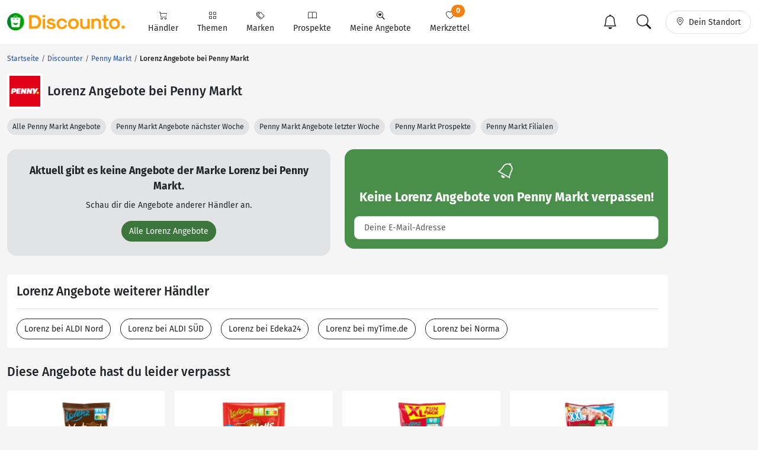

--- FILE ---
content_type: text/html; charset=UTF-8
request_url: https://www.discounto.de/Discounter/penny_markt/Schlagwort:Lorenz/
body_size: 16047
content:


        
                    
        
        

    
<!DOCTYPE html>
<html lang="de-DE">
    <head>
                
        <link rel="preconnect" href="//src.discounto.de">
                    <link rel="preconnect" href="https://www.googletagmanager.com" crossorigin>
            <link rel="dns-prefetch" href="https://www.googletagmanager.com">
        
    	<title>Lorenz Angebote von Penny Markt</title>

                    <meta name="description" content="Alle Penny Markt Angebote der Marke Lorenz - Hier findest du alle aktuellen Lorenz Angebote von Penny Markt aus der Werbung!">
            <meta name="theme-color" content="#ff9b01">
    	    <meta name="viewport" content="width=device-width, initial-scale=1, maximum-scale=1">
            <meta charset="UTF-8">
            <meta name="robots" content="index, follow">

                                                                            <link rel="canonical" href="https://www.discounto.de/Discounter/penny_markt/Schlagwort:Lorenz/">
            
            <meta name="verify-v1" content="f+JZu0g2ryHBfgG+pQej0mleP8SacMu3wQ76NNUCiZM=">
            <meta name="google-site-verification" content="Aajj9fMqmQRLG2-exUekWjJY_BXUw90wHX_f1uxNDQ8">
            <meta name="google-site-verification" content="dwN9My3zuo3_wKIYp5x7XqScTpIPIgM6KeGh9FFbLpQ">
            <meta name="verification" content="f6b384d89f015cb9bce7410cf53b4638">
            <meta name="msvalidate.01" content="67F3944C335ADE463F9232D13948220E">
            <meta name="audisto-confirm" content="dd4f25611a31401d6e93987cad1419d6f3a95a82">
            <meta name="thumbnail" content="https://src.discounto.de/pics/discounter/penny.png">
            
                    <script type="829da560af2358724068e573-text/javascript">
    window.dataLayer = window.dataLayer || [];
            window.dataLayer.push({"dcn_dl_offer":"ended","dcn_dl_retailer":"penny_markt","dcn_dl_tag":"Lorenz","dcn_dl_entityID":"penny_markt","dcn_dl_pageType":"show_retailer_filters"});
    </script>

<!-- Google Tag Manager  -->
<script type="829da560af2358724068e573-text/javascript">(function(w,d,s,l,i){w[l]=w[l]||[];w[l].push({'gtm.start':
        new Date().getTime(),event:'gtm.js'});var f=d.getElementsByTagName(s)[0],
        j=d.createElement(s),dl=l!='dataLayer'?'&l='+l:'';j.async=true;j.src=
        'https://www.googletagmanager.com/gtm.js?id='+i+dl+'';f.parentNode.insertBefore(j,f);
    })(window,document,'script','dataLayer','GTM-59TLSW');</script>
<!-- End Google Tag Manager -->

        
        <link rel="preload" href="/build/fonts/fira-sans-regular.68422628.woff2" as="font" type="font/woff2" crossorigin="anonymous">
        <link rel="preload" href="/build/fonts/fira-sans-500.6f2008a3.woff2" as="font" type="font/woff2" crossorigin="anonymous">
        <link rel="preload" href="/build/fonts/fira-sans-700.1875c88c.woff2" as="font" type="font/woff2" crossorigin="anonymous">
        <link rel="preload" href="/build/fonts/bootstrap-icons.b7bcc075.woff2" as="font" type="font/woff2" crossorigin="anonymous">

                    <link rel="preload" fetchpriority="high" as="style" href="/build/app.69b59a30.css">
        
                    <link rel="preload" as="script" href="/bundles/fosjsrouting/js/router.js">
            <link rel="preload" as="script" href="/js/routing?callback=fos.Router.setData&amp;v=1.54.58">
            <link rel="preload" as="script" href="/build/runtime.8b525aee.js">
            <link rel="preload" as="script" href="/build/app.7bc970bf.js">
        
            <link rel="preload" fetchpriority="high" as="image" href="https://src.discounto.de/pics/discounter/penny.png">

                    <link rel="stylesheet" href="/build/app.69b59a30.css">
                
        

        <link rel="icon" type="image/x-icon" href="/bundles/discountodiscounto/images/favicon.ico">
        <link rel="icon" type="image/png" sizes="32x32" href="/bundles/discountodiscounto/images/favicon-32x32.png">
        <link rel="icon" type="image/png" sizes="16x16" href="/bundles/discountodiscounto/images/favicon-16x16.png">
        <link rel="apple-touch-icon" sizes="180x180" href="/bundles/discountodiscounto/images/apple-touch-icon.png">
        <meta name="msapplication-TileColor" content="#ffffff">
        <meta name="msapplication-TileImage" content="/bundles/discountodiscounto/images/mstile-150x150.png">

        <link rel="manifest" href="/manifest.json">

        <script type="829da560af2358724068e573-text/javascript">
            if (window.self != window.top) {
                top.location.replace(window.location.href);
            }
        </script>

            </head>
    <body class="bg-body">
                    <script type="829da560af2358724068e573-text/javascript">if(!("gdprAppliesGlobally" in window)){window.gdprAppliesGlobally=true}if(!("cmp_id" in window)||window.cmp_id<1){window.cmp_id=0}if(!("cmp_cdid" in window)){window.cmp_cdid="e04a94a42ba6"}if(!("cmp_params" in window)){window.cmp_params=""}if(!("cmp_host" in window)){window.cmp_host="d.delivery.consentmanager.net"}if(!("cmp_cdn" in window)){window.cmp_cdn="cdn.consentmanager.net"}if(!("cmp_proto" in window)){window.cmp_proto="https:"}if(!("cmp_codesrc" in window)){window.cmp_codesrc="0"}window.cmp_getsupportedLangs=function(){var b=["DE","EN","FR","IT","NO","DA","FI","ES","PT","RO","BG","ET","EL","GA","HR","LV","LT","MT","NL","PL","SV","SK","SL","CS","HU","RU","SR","ZH","TR","UK","AR","BS"];if("cmp_customlanguages" in window){for(var a=0;a<window.cmp_customlanguages.length;a++){b.push(window.cmp_customlanguages[a].l.toUpperCase())}}return b};window.cmp_getRTLLangs=function(){var a=["AR"];if("cmp_customlanguages" in window){for(var b=0;b<window.cmp_customlanguages.length;b++){if("r" in window.cmp_customlanguages[b]&&window.cmp_customlanguages[b].r){a.push(window.cmp_customlanguages[b].l)}}}return a};window.cmp_getlang=function(a){if(typeof(a)!="boolean"){a=true}if(a&&typeof(cmp_getlang.usedlang)=="string"&&cmp_getlang.usedlang!==""){return cmp_getlang.usedlang}return window.cmp_getlangs()[0]};window.cmp_extractlang=function(a){if(a.indexOf("cmplang=")!=-1){a=a.substr(a.indexOf("cmplang=")+8,2).toUpperCase();if(a.indexOf("&")!=-1){a=a.substr(0,a.indexOf("&"))}}else{a=""}return a};window.cmp_getlangs=function(){var g=window.cmp_getsupportedLangs();var c=[];var f=location.hash;var e=location.search;var j="cmp_params" in window?window.cmp_params:"";var a="languages" in navigator?navigator.languages:[];if(cmp_extractlang(f)!=""){c.push(cmp_extractlang(f))}else{if(cmp_extractlang(e)!=""){c.push(cmp_extractlang(e))}else{if(cmp_extractlang(j)!=""){c.push(cmp_extractlang(j))}else{if("cmp_setlang" in window&&window.cmp_setlang!=""){c.push(window.cmp_setlang.toUpperCase())}else{if("cmp_langdetect" in window&&window.cmp_langdetect==1){c.push(window.cmp_getPageLang())}else{if(a.length>0){for(var d=0;d<a.length;d++){c.push(a[d])}}if("language" in navigator){c.push(navigator.language)}if("userLanguage" in navigator){c.push(navigator.userLanguage)}}}}}}var h=[];for(var d=0;d<c.length;d++){var b=c[d].toUpperCase();if(b.length<2){continue}if(g.indexOf(b)!=-1){h.push(b)}else{if(b.indexOf("-")!=-1){b=b.substr(0,2)}if(g.indexOf(b)!=-1){h.push(b)}}}if(h.length==0&&typeof(cmp_getlang.defaultlang)=="string"&&cmp_getlang.defaultlang!==""){return[cmp_getlang.defaultlang.toUpperCase()]}else{return h.length>0?h:["EN"]}};window.cmp_getPageLangs=function(){var a=window.cmp_getXMLLang();if(a!=""){a=[a.toUpperCase()]}else{a=[]}a=a.concat(window.cmp_getLangsFromURL());return a.length>0?a:["EN"]};window.cmp_getPageLang=function(){var a=window.cmp_getPageLangs();return a.length>0?a[0]:""};window.cmp_getLangsFromURL=function(){var c=window.cmp_getsupportedLangs();var b=location;var m="toUpperCase";var g=b.hostname[m]()+".";var a=b.pathname[m]()+"/";var f=[];for(var e=0;e<c.length;e++){var j=a.substring(0,c[e].length+1);if(g.substring(0,c[e].length+1)==c[e]+"."){f.push(c[e][m]())}else{if(c[e].length==5){var k=c[e].substring(3,5)+"-"+c[e].substring(0,2);if(g.substring(0,k.length+1)==k+"."){f.push(c[e][m]())}}else{if(j==c[e]+"/"||j=="/"+c[e]){f.push(c[e][m]())}else{if(j==c[e].replace("-","/")+"/"||j=="/"+c[e].replace("-","/")){f.push(c[e][m]())}else{if(c[e].length==5){var k=c[e].substring(3,5)+"-"+c[e].substring(0,2);var h=a.substring(0,k.length+1);if(h==k+"/"||h==k.replace("-","/")+"/"){f.push(c[e][m]())}}}}}}}return f};window.cmp_getXMLLang=function(){var c=document.getElementsByTagName("html");if(c.length>0){var c=c[0]}else{c=document.documentElement}if(c&&c.getAttribute){var a=c.getAttribute("xml:lang");if(typeof(a)!="string"||a==""){a=c.getAttribute("lang")}if(typeof(a)=="string"&&a!=""){var b=window.cmp_getsupportedLangs();return b.indexOf(a.toUpperCase())!=-1||b.indexOf(a.substr(0,2).toUpperCase())!=-1?a:""}else{return""}}};(function(){var B=document;var C=B.getElementsByTagName;var o=window;var t="";var h="";var k="";var D=function(e){var i="cmp_"+e;e="cmp"+e+"=";var d="";var l=e.length;var G=location;var H=G.hash;var w=G.search;var u=H.indexOf(e);var F=w.indexOf(e);if(u!=-1){d=H.substring(u+l,9999)}else{if(F!=-1){d=w.substring(F+l,9999)}else{return i in o&&typeof(o[i])!=="function"?o[i]:""}}var E=d.indexOf("&");if(E!=-1){d=d.substring(0,E)}return d};var j=D("lang");if(j!=""){t=j;k=t}else{if("cmp_getlang" in o){t=o.cmp_getlang().toLowerCase();h=o.cmp_getlangs().slice(0,3).join("_");k=o.cmp_getPageLangs().slice(0,3).join("_");if("cmp_customlanguages" in o){var m=o.cmp_customlanguages;for(var x=0;x<m.length;x++){var a=m[x].l.toLowerCase();if(a==t){t="en"}}}}}var q=("cmp_proto" in o)?o.cmp_proto:"https:";if(q!="http:"&&q!="https:"){q="https:"}var n=("cmp_ref" in o)?o.cmp_ref:location.href;if(n.length>300){n=n.substring(0,300)}var z=function(d){var I=B.createElement("script");I.setAttribute("data-cmp-ab","1");I.type="text/javascript";I.async=true;I.src=d;var H=["body","div","span","script","head"];var w="currentScript";var F="parentElement";var l="appendChild";var G="body";if(B[w]&&B[w][F]){B[w][F][l](I)}else{if(B[G]){B[G][l](I)}else{for(var u=0;u<H.length;u++){var E=C(H[u]);if(E.length>0){E[0][l](I);break}}}}};var b=D("design");var c=D("regulationkey");var y=D("gppkey");var s=D("att");var f=o.encodeURIComponent;var g=false;try{g=B.cookie.length>0}catch(A){g=false}var p=q+"//"+o.cmp_host+"/delivery/cmp.php?";p+=("cmp_id" in o&&o.cmp_id>0?"id="+o.cmp_id:"")+("cmp_cdid" in o?"&cdid="+o.cmp_cdid:"")+"&h="+f(n);p+=(b!=""?"&cmpdesign="+f(b):"")+(c!=""?"&cmpregulationkey="+f(c):"")+(y!=""?"&cmpgppkey="+f(y):"");p+=(s!=""?"&cmpatt="+f(s):"")+("cmp_params" in o?"&"+o.cmp_params:"")+(g?"&__cmpfcc=1":"");z(p+"&l="+f(t)+"&ls="+f(h)+"&lp="+f(k)+"&o="+(new Date()).getTime());var r="js";var v=D("debugunminimized")!=""?"":".min";if(D("debugcoverage")=="1"){r="instrumented";v=""}if(D("debugtest")=="1"){r="jstests";v=""}z(q+"//"+o.cmp_cdn+"/delivery/"+r+"/cmp_final"+v+".js")})();window.cmp_rc=function(c,b){var l="";try{l=document.cookie}catch(h){l=""}var j="";var f=0;var g=false;while(l!=""&&f<100){f++;while(l.substr(0,1)==" "){l=l.substr(1,l.length)}var k=l.substring(0,l.indexOf("="));if(l.indexOf(";")!=-1){var m=l.substring(l.indexOf("=")+1,l.indexOf(";"))}else{var m=l.substr(l.indexOf("=")+1,l.length)}if(c==k){j=m;g=true}var d=l.indexOf(";")+1;if(d==0){d=l.length}l=l.substring(d,l.length)}if(!g&&typeof(b)=="string"){j=b}return(j)};window.cmp_stub=function(){var a=arguments;__cmp.a=__cmp.a||[];if(!a.length){return __cmp.a}else{if(a[0]==="ping"){if(a[1]===2){a[2]({gdprApplies:gdprAppliesGlobally,cmpLoaded:false,cmpStatus:"stub",displayStatus:"hidden",apiVersion:"2.2",cmpId:31},true)}else{a[2](false,true)}}else{if(a[0]==="getUSPData"){a[2]({version:1,uspString:window.cmp_rc("__cmpccpausps","1---")},true)}else{if(a[0]==="getTCData"){__cmp.a.push([].slice.apply(a))}else{if(a[0]==="addEventListener"||a[0]==="removeEventListener"){__cmp.a.push([].slice.apply(a))}else{if(a.length==4&&a[3]===false){a[2]({},false)}else{__cmp.a.push([].slice.apply(a))}}}}}}};window.cmp_dsastub=function(){var a=arguments;a[0]="dsa."+a[0];window.cmp_gppstub(a)};window.cmp_gppstub=function(){var c=arguments;__gpp.q=__gpp.q||[];if(!c.length){return __gpp.q}var h=c[0];var g=c.length>1?c[1]:null;var f=c.length>2?c[2]:null;var a=null;var j=false;if(h==="ping"){a=window.cmp_gpp_ping();j=true}else{if(h==="addEventListener"){__gpp.e=__gpp.e||[];if(!("lastId" in __gpp)){__gpp.lastId=0}__gpp.lastId++;var d=__gpp.lastId;__gpp.e.push({id:d,callback:g});a={eventName:"listenerRegistered",listenerId:d,data:true,pingData:window.cmp_gpp_ping()};j=true}else{if(h==="removeEventListener"){__gpp.e=__gpp.e||[];a=false;for(var e=0;e<__gpp.e.length;e++){if(__gpp.e[e].id==f){__gpp.e[e].splice(e,1);a=true;break}}j=true}else{__gpp.q.push([].slice.apply(c))}}}if(a!==null&&typeof(g)==="function"){g(a,j)}};window.cmp_gpp_ping=function(){return{gppVersion:"1.1",cmpStatus:"stub",cmpDisplayStatus:"hidden",signalStatus:"not ready",supportedAPIs:["2:tcfeuv2","5:tcfcav1","7:usnat","8:usca","9:usva","10:usco","11:usut","12:usct"],cmpId:31,sectionList:[],applicableSections:[0],gppString:"",parsedSections:{}}};window.cmp_addFrame=function(b){if(!window.frames[b]){if(document.body){var a=document.createElement("iframe");a.style.cssText="display:none";if("cmp_cdn" in window&&"cmp_ultrablocking" in window&&window.cmp_ultrablocking>0){a.src="//"+window.cmp_cdn+"/delivery/empty.html"}a.name=b;a.setAttribute("title","Intentionally hidden, please ignore");a.setAttribute("role","none");a.setAttribute("tabindex","-1");document.body.appendChild(a)}else{window.setTimeout(window.cmp_addFrame,10,b)}}};window.cmp_msghandler=function(d){var a=typeof d.data==="string";try{var c=a?JSON.parse(d.data):d.data}catch(f){var c=null}if(typeof(c)==="object"&&c!==null&&"__cmpCall" in c){var b=c.__cmpCall;window.__cmp(b.command,b.parameter,function(h,g){var e={__cmpReturn:{returnValue:h,success:g,callId:b.callId}};d.source.postMessage(a?JSON.stringify(e):e,"*")})}if(typeof(c)==="object"&&c!==null&&"__uspapiCall" in c){var b=c.__uspapiCall;window.__uspapi(b.command,b.version,function(h,g){var e={__uspapiReturn:{returnValue:h,success:g,callId:b.callId}};d.source.postMessage(a?JSON.stringify(e):e,"*")})}if(typeof(c)==="object"&&c!==null&&"__tcfapiCall" in c){var b=c.__tcfapiCall;window.__tcfapi(b.command,b.version,function(h,g){var e={__tcfapiReturn:{returnValue:h,success:g,callId:b.callId}};d.source.postMessage(a?JSON.stringify(e):e,"*")},b.parameter)}if(typeof(c)==="object"&&c!==null&&"__gppCall" in c){var b=c.__gppCall;window.__gpp(b.command,function(h,g){var e={__gppReturn:{returnValue:h,success:g,callId:b.callId}};d.source.postMessage(a?JSON.stringify(e):e,"*")},"parameter" in b?b.parameter:null,"version" in b?b.version:1)}if(typeof(c)==="object"&&c!==null&&"__dsaCall" in c){var b=c.__dsaCall;window.__dsa(b.command,function(h,g){var e={__dsaReturn:{returnValue:h,success:g,callId:b.callId}};d.source.postMessage(a?JSON.stringify(e):e,"*")},"parameter" in b?b.parameter:null,"version" in b?b.version:1)}};window.cmp_setStub=function(a){if(!(a in window)||(typeof(window[a])!=="function"&&typeof(window[a])!=="object"&&(typeof(window[a])==="undefined"||window[a]!==null))){window[a]=window.cmp_stub;window[a].msgHandler=window.cmp_msghandler;window.addEventListener("message",window.cmp_msghandler,false)}};window.cmp_setGppStub=function(a){if(!(a in window)||(typeof(window[a])!=="function"&&typeof(window[a])!=="object"&&(typeof(window[a])==="undefined"||window[a]!==null))){window[a]=window.cmp_gppstub;window[a].msgHandler=window.cmp_msghandler;window.addEventListener("message",window.cmp_msghandler,false)}};if(!("cmp_noiframepixel" in window)){window.cmp_addFrame("__cmpLocator")}if((!("cmp_disableusp" in window)||!window.cmp_disableusp)&&!("cmp_noiframepixel" in window)){window.cmp_addFrame("__uspapiLocator")}if((!("cmp_disabletcf" in window)||!window.cmp_disabletcf)&&!("cmp_noiframepixel" in window)){window.cmp_addFrame("__tcfapiLocator")}if((!("cmp_disablegpp" in window)||!window.cmp_disablegpp)&&!("cmp_noiframepixel" in window)){window.cmp_addFrame("__gppLocator")}if((!("cmp_disabledsa" in window)||!window.cmp_disabledsa)&&!("cmp_noiframepixel" in window)){window.cmp_addFrame("__dsaLocator")}window.cmp_setStub("__cmp");if(!("cmp_disabletcf" in window)||!window.cmp_disabletcf){window.cmp_setStub("__tcfapi")}if(!("cmp_disableusp" in window)||!window.cmp_disableusp){window.cmp_setStub("__uspapi")}if(!("cmp_disablegpp" in window)||!window.cmp_disablegpp){window.cmp_setGppStub("__gpp")}if(!("cmp_disabledsa" in window)||!window.cmp_disabledsa){window.cmp_setGppStub("__dsa")};</script>
                            <!-- Google Tag Manager (noscript) -->
<noscript><iframe src="https://www.googletagmanager.com/ns.html?id=GTM-59TLSW"
                  height="0" width="0" style="display:none;visibility:hidden"></iframe></noscript>
<!-- End Google Tag Manager (noscript) -->

        
                    
<header>
    <nav class="dcn-navbar navbar fixed-top navbar-expand-lg navbar-light bg-white">
        <div class="container-xxl flex-wrap">
            <div class="d-flex align-items-center">
                <a href="https://www.discounto.de/" class="navbar-brand dcn-navbar-brand me-0 flex-shrink-0" title="Zur Startseite">
                    <img src="/bundles/discountodiscounto/images/dcn-logo-2.png" alt="DISCOUNTO Logo" class="dcn-brand-logo img-fluid" width="222" height="29">
                </a>
            </div>
            <div class="d-flex align-items-center">
                <button type="button" class="d-none navbar-toggler dcn-btn-toggle-notification border-0 p-2" data-toggle="notificitation-popup" aria-label="Toggle Notification-Box">
                    <i class="bi-bell"></i>
                </button>
                <button type="button" class="navbar-toggler dcn-btn-toggle-search p-2 border-0">
                    <i class="bi-search"></i>
                </button>
                <button type="button" class="navbar-toggler dcn-btn-toggle-location border-0 p-2" aria-label="Toggle Location Search">
                    <i class="bi-geo-alt"></i>
                </button>
                <button class="navbar-toggler px-2" type="button" data-bs-toggle="collapse" data-bs-target="#navbarNavAltMarkup" aria-controls="navbarNavAltMarkup" aria-expanded="false" aria-label="Toggle navigation">
                    <span class="navbar-toggler-icon"></span>
                </button>
            </div>
            <div class="collapse navbar-collapse" id="navbarNavAltMarkup">
                <ul class="nav navbar-nav">
                                            <li class="nav-item d-flex">
                                                                                            <a href="https://www.discounto.de/Suchindex/dicounter_online/" class="nav-link bg-transparent position-relative d-flex flex-grow-1 flex-lg-column align-items-center border-0 py-3 py-lg-2 px-xl-3 " title="Alle Anbieter">
                                    <i class="bi-cart"></i>
                                    <span class="ms-2 ms-lg-0">Händler</span>
                                    <i class="bi-chevron-right d-lg-none ms-auto"></i>
                                </a>
                                                    </li>
                                            <li class="nav-item d-flex">
                                                                                            <a href="https://www.discounto.de/Suchindex/angebot_suchen/" class="nav-link bg-transparent position-relative d-flex flex-grow-1 flex-lg-column align-items-center border-0 py-3 py-lg-2 px-xl-3 " title="Alle Themen">
                                    <i class="bi-grid"></i>
                                    <span class="ms-2 ms-lg-0">Themen</span>
                                    <i class="bi-chevron-right d-lg-none ms-auto"></i>
                                </a>
                                                    </li>
                                            <li class="nav-item d-flex">
                                                                                            <a href="https://www.discounto.de/Marken-Uebersicht/" class="nav-link bg-transparent position-relative d-flex flex-grow-1 flex-lg-column align-items-center border-0 py-3 py-lg-2 px-xl-3 " title="Alle Marken">
                                    <i class="bi-tags"></i>
                                    <span class="ms-2 ms-lg-0">Marken</span>
                                    <i class="bi-chevron-right d-lg-none ms-auto"></i>
                                </a>
                                                    </li>
                                            <li class="nav-item d-flex">
                                                        <form action ="https://www.discounto.de/rpg/" method="post" class="w-100">
                                <input type="hidden" name="source" value ="L0Rpc2NvdW50ZXIvcGVubnlfbWFya3QvU2NobGFnd29ydDpMb3Jlbnov">
                                <button class="nav-link bg-transparent position-relative d-flex flex-grow-1 flex-lg-column align-items-center border-0 py-3 py-lg-2 px-xl-3  w-100" type="submit" name="target" value="aHR0cHM6Ly93d3cuZGlzY291bnRvLmRlL1Byb3NwZWt0ZS8=">
                                    <i class="bi-book"></i>
                                    <span class="ms-2 ms-lg-0">Prospekte</span>
                                    <i class="bi-chevron-right d-lg-none ms-auto"></i>
                                </button>
                            </form>
                                                    </li>
                                            <li class="nav-item d-flex">
                                                        <form action ="https://www.discounto.de/rpg/" method="post" class="w-100">
                                <input type="hidden" name="source" value ="L0Rpc2NvdW50ZXIvcGVubnlfbWFya3QvU2NobGFnd29ydDpMb3Jlbnov">
                                <button class="nav-link bg-transparent position-relative d-flex flex-grow-1 flex-lg-column align-items-center border-0 py-3 py-lg-2 px-xl-3  w-100" type="submit" name="target" value="aHR0cHM6Ly93d3cuZGlzY291bnRvLmRlL01laW5lLUFuZ2Vib3RlLw==">
                                    <i class="bi-search-heart"></i>
                                    <span class="ms-2 ms-lg-0">Meine Angebote</span>
                                    <i class="bi-chevron-right d-lg-none ms-auto"></i>
                                </button>
                            </form>
                                                    </li>
                                            <li class="nav-item d-flex">
                                                        <form action ="https://www.discounto.de/rpg/" method="post" class="w-100">
                                <input type="hidden" name="source" value ="L0Rpc2NvdW50ZXIvcGVubnlfbWFya3QvU2NobGFnd29ydDpMb3Jlbnov">
                                <button class="nav-link bg-transparent position-relative d-flex flex-grow-1 flex-lg-column align-items-center border-0 py-3 py-lg-2 px-xl-3  w-100" type="submit" name="target" value="aHR0cHM6Ly93d3cuZGlzY291bnRvLmRlL01lcmt6ZXR0ZWwv">
                                    <i class="bi-heart"></i>
                                    <span class="ms-2 ms-lg-0">Merkzettel <span class="dcn-remember-count badge bg-primary text-white rounded-pill">0</span></span>
                                    <i class="bi-chevron-right d-lg-none ms-auto"></i>
                                </button>
                            </form>
                                                    </li>
                                    </ul>
            </div>
            <div class="d-none d-lg-flex align-items-center">
                <button type="button" class="d-none btn dcn-btn-toggle-notification d-flex border rounded-pill py-1 px-3 border-0" data-toggle="notificitation-popup">
                    <i class="bi-bell fs-2 line-height-1"></i>
                </button>
                <button type="button" class="btn dcn-btn-toggle-search d-flex border rounded-pill py-1 px-3 me-2 border-0">
                    <i class="bi-search fs-2 line-height-1"></i>
                </button>
                <button type="button" class="btn dcn-btn-toggle-location d-flex border rounded-pill py-2 px-3">
                    <i class="bi-geo-alt"></i><span class="d-inline-block ms-2 text-truncate" style="max-width: 100px;">Dein Standort</span>
                </button>
            </div>
            <div class="dcn-searchbar d-none py-2 w-100">
                <form action="https://www.discounto.de/Suche/" class="dcn-searchform w-100" method="get">
                    <div class="input-group input-group-lg flex-nowrap">
                        <input id="inp_search" type="text" name="term" value="" class="form-control bg-body rounded-pill-start border-0 ps-4" placeholder="Suche Deine Angebote!" aria-label="Suchbegriff eingeben" autocomplete="off">
                        <button type="submit" class="btn rounded-pill-end bg-body border-0" title="Suchen"><i class="bi-search"></i></button>
                    </div>
                </form>
                <div class="input-group input-group-lg flex-nowrap dcn-locationform">
                    <button class="btn btn-default dcn-btn-locate rounded-pill-start bg-body" title="Standort vom Browser festlegen" type="button">
                        <i class="bi-crosshair fs-4 line-height-1 align-middle"></i>
                    </button>
                    <input type="text" class="form-control bg-body border-0 ps-1" name="loc_search" id="loc_search" placeholder="Dein Standort..." autocomplete="off">
                    <button class="btn btn-default dcn-btn-close rounded-pill-end bg-body border-0" title="Schließen" type="button">
                        <i class="bi-x-lg"></i>
                    </button>
                </div>
            </div>
        </div>
    </nav>
</header>    
    
    <div class="position-relative container-lg ms-0 ms-xxl-auto">
                        <div class="dcn-rightsky-container">
    <div id="dcn-empty-space-block-DCN_v4_Sky_300x600" class="dcn-rightsky dcn-advertisement"></div>
</div>
        
        <div class="row dcn-content-row">
            <div class="col-md-12">
                                                                
    <ol class="dcn-breadcrumb breadcrumb" itemscope="" itemtype="https://schema.org/BreadcrumbList">
            
                <li itemscope="" itemprop="itemListElement" itemtype="https://schema.org/ListItem" class="breadcrumb-item first">            <a href="https://www.discounto.de/" itemprop="item" class="text-decoration-none" title="Startseite"><span itemprop="name">Startseite</span></a>
    <meta itemprop="position" content="1">
        

    </li>

    
                <li itemscope="" itemprop="itemListElement" itemtype="https://schema.org/ListItem" class="breadcrumb-item">            <a href="https://www.discounto.de/Discounter/" itemprop="item" class="text-decoration-none" title="Discounter"><span itemprop="name">Discounter</span></a>
    <meta itemprop="position" content="2">
        

    </li>

    
                <li itemscope="" itemprop="itemListElement" itemtype="https://schema.org/ListItem" class="breadcrumb-item">            <a href="https://www.discounto.de/Discounter/penny_markt/" itemprop="item" class="text-decoration-none" title="Penny Markt"><span itemprop="name">Penny Markt</span></a>
    <meta itemprop="position" content="3">
        

    </li>

    
                <li class="breadcrumb-item unstyled current last">            <h1><span itemprop="name">Lorenz Angebote bei Penny Markt</span></h1>
        

    </li>


    </ol>


                            </div>

                            <div class="col-md-12">
                        <div class="d-flex align-items-center mb-3">
        <a href="https://www.discounto.de/Discounter/penny_markt/" title="Penny Markt Angebote" class="flex-shrink-0 p-1 bg-white rounded d-flex align-items-center justify-content-center" style="width: 60px; height: 60px;">
        <img class="img-fluid" alt="Penny Markt" src="https://src.discounto.de/pics/discounter/36Logo.png" style="max-height: 100%; width: auto;" width="57" height="57">
    </a>
        <h2 class="ms-2 mb-0">Lorenz Angebote bei Penny Markt</h2></div>    
<div class="mb-4 text-nowrap overflow-y-hidden overflow-x-scroll" id="scroll-slider" style="scrollbar-width: none;">
            <a href="https://www.discounto.de/Discounter/penny_markt/" title="Penny Markt Angebote" class="btn btn-sm bg-secondary-subtle rounded-pill">
            Alle Penny Markt Angebote
        </a>
                                <a href="https://www.discounto.de/Discounter/penny_markt/Angebot-Datum:naechste-woche/" title="Alle Penny Markt Angebote der nächsten Woche" class="btn btn-sm bg-secondary-subtle rounded-pill ms-1">
                Penny Markt Angebote nächster Woche
            </a>
                            <a href="https://www.discounto.de/Discounter/penny_markt/Angebot-Datum:letzte-woche/" title="Alle Penny Markt Angebote der vergangenen Woche" class="btn btn-sm bg-secondary-subtle rounded-pill ms-1">
                Penny Markt Angebote letzter Woche
            </a>
                        <a href="https://www.discounto.de/Prospekte/Anbieter:penny_markt/" title="Penny Markt Prospekte" class="btn btn-sm bg-secondary-subtle rounded-pill ms-1">
            Penny Markt Prospekte
        </a>
                    <a href="https://www.discounto.de/Filialen/penny_markt/" title="Penny Markt Filialen" class="btn btn-sm bg-secondary-subtle rounded-pill ms-1">
            Penny Markt Filialen
        </a>
    </div>
                </div>
            
            
            <main class="col-lg-12">
                            <div id="dcn-empty-space-block-DCN_v4_Leader_300x100" class="dcn-advertisement d-md-none mb-4"></div>    
    
                

            
            <div class="row">
            <div class="mb-4 col-md-6">
                
<div class="rounded-4 bg-secondary-subtle overflow-hidden">
    <div class="row g-0 d-flex align-items-center">
                        <div class="col-12  p-3 p-md-4 text-center">
            <p class="fs-4 fw-bold mb-0">Aktuell gibt es keine Angebote der Marke Lorenz bei Penny Markt.</p>
            <div class="mt-auto">
                                    <p class="mt-2">Schau dir die Angebote anderer Händler an.</p>
                    <a id="link-tag" class="btn btn-success rounded-pill click-track" href="https://www.discounto.de/Aktuelle-Angebote/Lorenz/" title="Alle Lorenz Angebote">Alle Lorenz Angebote</a>
                            </div>
        </div>
    </div>
</div>            </div>
            <div class="mb-4 col-md-6">
                        <div class="card card-notification rounded-4" data-toggle="notification-form">
        <div class="card-body">
            <div class="text-center text-white mb-2"><i class="bi-bell fs-1"></i></div>
            <p class="card-headline fw-bold text-center text-white mb-1">Keine <span class="headline-inner-text">Angebote</span> verpassen!</p>
            <div class="card-inner">
                <p class="text-center text-white intro">Ich möchte benachrichtigt werden über:</p>
                <select name="notification_form[choice]" class="form-select form-check-wrapper"></select>
                <div id="notification-email">
                    <div>
                        <input type="email" id="notification_form_email" name="notification_form[email]" required="required" placeholder="Deine E-Mail-Adresse" aria-label="E-Mail" class="mt-3 form-control" />
                        <div class="invalid-feedback">E-Mail-Adresse ungültig</div>
                    </div>
                </div>
                <div id="notification-agreement" class="section-slide-in">
                    <div class="form-check-wrapper mt-3">
                        <div class="form-check mt-3">
                            <input type="checkbox" id="notification_form_agreement" name="notification_form[agreement]" required="required" class="form-check-input" value="1" />
                            <label class="form-check-label control-label required" for="notification_form_agreement"><span>Ja, ich habe die Datenschutzerklärung gelesen und bin mit der darin beschriebenen Art der Verarbeitung meiner Daten einverstanden.</span></label>
                            <div class="invalid-feedback">Du musst der Datenschutzerklärung zustimmen</div>
                        </div>
                    </div>

                    <div class="alert alert-danger mt-3 mb-0 d-none rounded-3" id="notification_panel_errors"></div>
                </div>
                <div class="section-slide-in" id="notification-submit">
                    <div>
                        <button type="button" id="notification_form_submit" name="notification_form[submit]" class="btn text-white w-100 mt-3 line-height-1 rounded-3 py-2 btn">Abonnieren</button>
                    </div>
                </div>
                <input type="hidden" id="notification_form_productGroup" name="notification_form[productGroup]" /><input type="hidden" id="notification_form_tag" name="notification_form[tag]" value="222:Lorenz" /><input type="hidden" id="notification_form_retailer" name="notification_form[retailer]" value="36:Penny Markt" /><input type="hidden" id="notification_form_product" name="notification_form[product]" />
            </div>
        </div>
    </div>
            </div>
        </div>
    
    <div class="row g-3 mb-4 dcn-offerlist" id="offerlist"
         data-filters="{&quot;retailer&quot;:&quot;penny_markt&quot;,&quot;tag&quot;:&quot;Lorenz&quot;}"
         data-offset="54"
         data-limit="54"
         data-order="{&quot;ordering&quot;:&quot;DESC&quot;}"
         data-ad-unit=""
    >
            </div>




    <div class="my-4 expandable">
        <div class="card h-100">
            <div class="card-body">
                <p class="h3 fw-medium mb-3 pb-3 border-bottom">Lorenz Angebote  weiterer Händler</p>
                <div class="row g-3">
                                            <div class="col-auto ">
                            <a id="link-diff-retailer-tag-1" href="https://www.discounto.de/Discounter/aldi/Schlagwort:Lorenz/" title="ALDI Nord Lorenz" class="btn btn-outline-dark rounded-pill click-track">Lorenz bei  ALDI Nord </a>
                        </div>
                                            <div class="col-auto ">
                            <a id="link-diff-retailer-tag-2" href="https://www.discounto.de/Discounter/aldi_sued/Schlagwort:Lorenz/" title="ALDI SÜD Lorenz" class="btn btn-outline-dark rounded-pill click-track">Lorenz bei  ALDI SÜD </a>
                        </div>
                                            <div class="col-auto ">
                            <a id="link-diff-retailer-tag-3" href="https://www.discounto.de/Supermarkt/edeka24/Schlagwort:Lorenz/" title="Edeka24 Lorenz" class="btn btn-outline-dark rounded-pill click-track">Lorenz bei  Edeka24 </a>
                        </div>
                                            <div class="col-auto ">
                            <a id="link-diff-retailer-tag-4" href="https://www.discounto.de/Supermarkt/mytime-de/Schlagwort:Lorenz/" title="myTime.de Lorenz" class="btn btn-outline-dark rounded-pill click-track">Lorenz bei  myTime.de </a>
                        </div>
                                            <div class="col-auto ">
                            <a id="link-diff-retailer-tag-5" href="https://www.discounto.de/Discounter/norma/Schlagwort:Lorenz/" title="Norma Lorenz" class="btn btn-outline-dark rounded-pill click-track">Lorenz bei  Norma </a>
                        </div>
                                                        </div>
            </div>
        </div>
    </div>

    <p class="fs-3 fw-medium mt-4 mb-3">Diese Angebote hast du leider verpasst</p>

    <div class="row g-3 mb-4">
                                
            <div class="col-6 col-md-3">
                
<article class="dcn-card dcn-card-offer card expired" data-offer-id="88613113" data-retailer="penny_markt" data-tag="Lorenz" data-group="Chips" data-ga-view="offer">
            <a class="card-img-top d-flex align-items-center justify-content-center p-3" href="https://www.discounto.de/Angebot/LORENZ-Naturals-10062074/">
                                    <img loading="lazy" class="img-fluid" height="281" width="300" src="https://src.discounto.de/pics/Angebote/2026/01/09/02c474e2b6a20ca7d727d1d849568a4b/LORENZ-Naturals_detail.webp" alt="LORENZ Naturals*">
                        </a>
    <div class="card-body d-flex flex-column">
        <h4 class="fs-6 fw-normal mb-0 lh-base">
            <a href="https://www.discounto.de/Angebot/LORENZ-Naturals-10062074/" class="dcn-card-title-max card-title link-dark overflow-hidden">
                LORENZ Naturals*
            </a>
        </h4>

        <div class="card-text mb-0 mt-auto">
            
                                        <small class="text-secondary"><i class="bi-clock-history"></i> <span class="textInj-100"></span></small>
                                </div>
    </div>
</article>            </div>
                                
            <div class="col-6 col-md-3">
                
<article class="dcn-card dcn-card-offer card expired" data-offer-id="88571911" data-retailer="penny_markt" data-tag="Lorenz" data-group="Schokolade" data-ga-view="offer">
            <a class="card-img-top d-flex align-items-center justify-content-center p-3" href="https://www.discounto.de/Angebot/LORENZ-Saltletts-Crunchy-Bites-10058209/">
                                    <img loading="lazy" class="img-fluid" height="281" width="300" src="https://src.discounto.de/pics/Angebote/2026/01/02/a1304b473f7cf209e8b9b0d0a5ae37ec/LORENZ-Saltletts-Crunchy-Bites_detail.webp" alt="LORENZ Saltletts Crunchy Bites*">
                        </a>
    <div class="card-body d-flex flex-column">
        <h4 class="fs-6 fw-normal mb-0 lh-base">
            <a href="https://www.discounto.de/Angebot/LORENZ-Saltletts-Crunchy-Bites-10058209/" class="dcn-card-title-max card-title link-dark overflow-hidden">
                LORENZ Saltletts Crunchy Bites*
            </a>
        </h4>

        <div class="card-text mb-0 mt-auto">
            
                                        <small class="text-secondary"><i class="bi-clock-history"></i> <span class="textInj-100"></span></small>
                                </div>
    </div>
</article>            </div>
                                
            <div class="col-6 col-md-3">
                
<article class="dcn-card dcn-card-offer card expired" data-offer-id="88572295" data-retailer="penny_markt" data-tag="Lorenz" data-group="Nuesse" data-ga-view="offer">
            <a class="card-img-top d-flex align-items-center justify-content-center p-3" href="https://www.discounto.de/Angebot/LORENZ-XL-NicNac-s-XL-10058518/">
                                    <img loading="lazy" class="img-fluid" height="281" width="300" src="https://src.discounto.de/pics/Angebote/2026/01/02/3e6ec2ee118e831f7fdf17e621bac553/LORENZ-XL-NicNac-s-XL_detail.webp" alt="LORENZ XL NicNac’s XL*">
                        </a>
    <div class="card-body d-flex flex-column">
        <h4 class="fs-6 fw-normal mb-0 lh-base">
            <a href="https://www.discounto.de/Angebot/LORENZ-XL-NicNac-s-XL-10058518/" class="dcn-card-title-max card-title link-dark overflow-hidden">
                LORENZ XL NicNac’s XL*
            </a>
        </h4>

        <div class="card-text mb-0 mt-auto">
            
                                        <small class="text-secondary"><i class="bi-clock-history"></i> <span class="textInj-100"></span></small>
                                </div>
    </div>
</article>            </div>
                                
            <div class="col-6 col-md-3">
                
<article class="dcn-card dcn-card-offer card expired" data-offer-id="88526877" data-retailer="penny_markt" data-tag="Lorenz" data-group="Chips" data-ga-view="offer">
            <a class="card-img-top d-flex align-items-center justify-content-center p-3" href="https://www.discounto.de/Angebot/LORENZ-Crunchips-XXL-10054357/">
                                    <img loading="lazy" class="img-fluid" height="281" width="300" src="https://src.discounto.de/pics/Angebote/2025/12/19/b7ce855a08c2ecfba1b9639a40919971/LORENZ-Crunchips-XXL_detail.webp" alt="LORENZ Crunchips XXL*">
                        </a>
    <div class="card-body d-flex flex-column">
        <h4 class="fs-6 fw-normal mb-0 lh-base">
            <a href="https://www.discounto.de/Angebot/LORENZ-Crunchips-XXL-10054357/" class="dcn-card-title-max card-title link-dark overflow-hidden">
                LORENZ Crunchips XXL*
            </a>
        </h4>

        <div class="card-text mb-0 mt-auto">
            
                                        <small class="text-secondary"><i class="bi-clock-history"></i> <span class="textInj-100"></span></small>
                                </div>
    </div>
</article>            </div>
                                    
<div id="dcn-empty-space-block-DCN_v4_CAD_336x280" class="col-sm-6 dcn-advertisement"></div>                        
            <div class="col-6 col-md-3">
                
<article class="dcn-card dcn-card-offer card expired" data-offer-id="88526725" data-retailer="penny_markt" data-tag="Lorenz" data-group="Knabberzeug" data-ga-view="offer">
            <a class="card-img-top d-flex align-items-center justify-content-center p-3" href="https://www.discounto.de/Angebot/LORENZ-Snack-Hits-10054205/">
                                    <img loading="lazy" class="img-fluid" height="281" width="300" src="https://src.discounto.de/pics/Angebote/2025/12/19/7428e69df39e81246a3d797845b3e9c6/LORENZ-Snack-Hits_detail.webp" alt="LORENZ Snack-Hits*">
                        </a>
    <div class="card-body d-flex flex-column">
        <h4 class="fs-6 fw-normal mb-0 lh-base">
            <a href="https://www.discounto.de/Angebot/LORENZ-Snack-Hits-10054205/" class="dcn-card-title-max card-title link-dark overflow-hidden">
                LORENZ Snack-Hits*
            </a>
        </h4>

        <div class="card-text mb-0 mt-auto">
            
                                        <small class="text-secondary"><i class="bi-clock-history"></i> <span class="textInj-100"></span></small>
                                </div>
    </div>
</article>            </div>
                                
            <div class="col-6 col-md-3">
                
<article class="dcn-card dcn-card-offer card expired" data-offer-id="88526724" data-retailer="penny_markt" data-tag="Lorenz" data-group="Flips" data-ga-view="offer">
            <a class="card-img-top d-flex align-items-center justify-content-center p-3" href="https://www.discounto.de/Angebot/LORENZ-Erdnuss-Locken-XXL-10054204/">
                                    <img loading="lazy" class="img-fluid" height="281" width="300" src="https://src.discounto.de/pics/Angebote/2025/12/19/e6fb3ff2f86a101aab71a081a00f354a/LORENZ-Erdnuss-Locken-XXL_detail.webp" alt="LORENZ Erdnuß Locken XXL*">
                        </a>
    <div class="card-body d-flex flex-column">
        <h4 class="fs-6 fw-normal mb-0 lh-base">
            <a href="https://www.discounto.de/Angebot/LORENZ-Erdnuss-Locken-XXL-10054204/" class="dcn-card-title-max card-title link-dark overflow-hidden">
                LORENZ Erdnuß Locken XXL*
            </a>
        </h4>

        <div class="card-text mb-0 mt-auto">
            
                                        <small class="text-secondary"><i class="bi-clock-history"></i> <span class="textInj-100"></span></small>
                                </div>
    </div>
</article>            </div>
                                
            <div class="col-6 col-md-3">
                
<article class="dcn-card dcn-card-offer card expired" data-offer-id="88475364" data-retailer="penny_markt" data-tag="Lorenz" data-group="Nuesse" data-ga-view="offer">
            <a class="card-img-top d-flex align-items-center justify-content-center p-3" href="https://www.discounto.de/Angebot/LORENZ-Nic-Nac-s-10050721/">
                                    <img loading="lazy" class="img-fluid" height="281" width="300" src="https://src.discounto.de/pics/Angebote/2025/12/12/8ffbe6926e3273fae9685d527fdc3268/LORENZ-Nic-Nac-s_detail.webp" alt="LORENZ Nic Nac’s *">
                        </a>
    <div class="card-body d-flex flex-column">
        <h4 class="fs-6 fw-normal mb-0 lh-base">
            <a href="https://www.discounto.de/Angebot/LORENZ-Nic-Nac-s-10050721/" class="dcn-card-title-max card-title link-dark overflow-hidden">
                LORENZ Nic Nac’s *
            </a>
        </h4>

        <div class="card-text mb-0 mt-auto">
            
                                        <small class="text-secondary"><i class="bi-clock-history"></i> <span class="textInj-100"></span></small>
                                </div>
    </div>
</article>            </div>
                                
            <div class="col-6 col-md-3">
                
<article class="dcn-card dcn-card-offer card expired" data-offer-id="88446893" data-retailer="penny_markt" data-tag="Lorenz" data-group="Salzstangen" data-ga-view="offer">
            <a class="card-img-top d-flex align-items-center justify-content-center p-3" href="https://www.discounto.de/Angebot/LORENZ-Saltletts-Herzen-10047118/">
                                    <img loading="lazy" class="img-fluid" height="281" width="300" src="https://src.discounto.de/pics/Angebote/2025/12/05/1496919bc6ce56a493362a5964d7b703/LORENZ-Saltletts-Herzen_detail.webp" alt="LORENZ Saltletts Herzen*">
                        </a>
    <div class="card-body d-flex flex-column">
        <h4 class="fs-6 fw-normal mb-0 lh-base">
            <a href="https://www.discounto.de/Angebot/LORENZ-Saltletts-Herzen-10047118/" class="dcn-card-title-max card-title link-dark overflow-hidden">
                LORENZ Saltletts Herzen*
            </a>
        </h4>

        <div class="card-text mb-0 mt-auto">
            
                                        <small class="text-secondary"><i class="bi-clock-history"></i> <span class="textInj-100"></span></small>
                                </div>
    </div>
</article>            </div>
                                
            <div class="col-6 col-md-3">
                
<article class="dcn-card dcn-card-offer card expired" data-offer-id="88446894" data-retailer="penny_markt" data-tag="Lorenz" data-group="Salzstangen" data-ga-view="offer">
            <a class="card-img-top d-flex align-items-center justify-content-center p-3" href="https://www.discounto.de/Angebot/LORENZ-Saltletts-Mini-Brezel-10047119/">
                                    <img loading="lazy" class="img-fluid" height="281" width="300" src="https://src.discounto.de/pics/Angebote/2025/12/05/19815aaf154a61ba0464c7e440c615aa/LORENZ-Saltletts-Mini-Brezel_detail.webp" alt="LORENZ Saltletts Mini Brezel*">
                        </a>
    <div class="card-body d-flex flex-column">
        <h4 class="fs-6 fw-normal mb-0 lh-base">
            <a href="https://www.discounto.de/Angebot/LORENZ-Saltletts-Mini-Brezel-10047119/" class="dcn-card-title-max card-title link-dark overflow-hidden">
                LORENZ Saltletts Mini Brezel*
            </a>
        </h4>

        <div class="card-text mb-0 mt-auto">
            
                                        <small class="text-secondary"><i class="bi-clock-history"></i> <span class="textInj-100"></span></small>
                                </div>
    </div>
</article>            </div>
                                
            <div class="col-6 col-md-3">
                
<article class="dcn-card dcn-card-offer card expired" data-offer-id="88395800" data-retailer="penny_markt" data-tag="Lorenz" data-group="Nuesse" data-ga-view="offer">
            <a class="card-img-top d-flex align-items-center justify-content-center p-3" href="https://www.discounto.de/Angebot/LORENZ-Nic-Nacs-Partypack-10043391/">
                                    <img loading="lazy" class="img-fluid" height="281" width="300" src="https://src.discounto.de/pics/Angebote/2025/11/28/c2b07fdbc3c10adbfe01c014564d0b98/LORENZ-Nic-Nacs-Partypack_detail.webp" alt="LORENZ Nic Nacs Partypack*">
                        </a>
    <div class="card-body d-flex flex-column">
        <h4 class="fs-6 fw-normal mb-0 lh-base">
            <a href="https://www.discounto.de/Angebot/LORENZ-Nic-Nacs-Partypack-10043391/" class="dcn-card-title-max card-title link-dark overflow-hidden">
                LORENZ Nic Nacs Partypack*
            </a>
        </h4>

        <div class="card-text mb-0 mt-auto">
            
                                        <small class="text-secondary"><i class="bi-clock-history"></i> <span class="textInj-100"></span></small>
                                </div>
    </div>
</article>            </div>
                                
            <div class="col-6 col-md-3">
                
<article class="dcn-card dcn-card-offer card expired" data-offer-id="88248678" data-retailer="penny_markt" data-tag="Lorenz" data-group="Salzgebaeck" data-ga-view="offer">
            <a class="card-img-top d-flex align-items-center justify-content-center p-3" href="https://www.discounto.de/Angebot/LORENZ-Saltletts-Crunchy-Bites-10030076/">
                                    <img loading="lazy" class="img-fluid" height="281" width="300" src="https://src.discounto.de/pics/Angebote/2025/10/31/ae3953637a85f0078c62ab93a5c84513/LORENZ-Saltletts-Crunchy-Bites_detail.webp" alt="LORENZ Saltletts Crunchy Bites*">
                        </a>
    <div class="card-body d-flex flex-column">
        <h4 class="fs-6 fw-normal mb-0 lh-base">
            <a href="https://www.discounto.de/Angebot/LORENZ-Saltletts-Crunchy-Bites-10030076/" class="dcn-card-title-max card-title link-dark overflow-hidden">
                LORENZ Saltletts Crunchy Bites*
            </a>
        </h4>

        <div class="card-text mb-0 mt-auto">
            
                                        <small class="text-secondary"><i class="bi-clock-history"></i> <span class="textInj-100"></span></small>
                                </div>
    </div>
</article>            </div>
                                
            <div class="col-6 col-md-3">
                
<article class="dcn-card dcn-card-offer card expired" data-offer-id="88205773" data-retailer="penny_markt" data-tag="Lorenz" data-group="Chips" data-ga-view="offer">
            <a class="card-img-top d-flex align-items-center justify-content-center p-3" href="https://www.discounto.de/Angebot/LORENZ-Crunchips-XXL-10026455/">
                                    <img loading="lazy" class="img-fluid" height="281" width="300" src="https://src.discounto.de/pics/Angebote/2025/10/24/c58ff5935cc36c785d86a3b27e36fc02/LORENZ-Crunchips-XXL_detail.webp" alt="LORENZ Crunchips XXL*">
                        </a>
    <div class="card-body d-flex flex-column">
        <h4 class="fs-6 fw-normal mb-0 lh-base">
            <a href="https://www.discounto.de/Angebot/LORENZ-Crunchips-XXL-10026455/" class="dcn-card-title-max card-title link-dark overflow-hidden">
                LORENZ Crunchips XXL*
            </a>
        </h4>

        <div class="card-text mb-0 mt-auto">
            
                                        <small class="text-secondary"><i class="bi-clock-history"></i> <span class="textInj-100"></span></small>
                                </div>
    </div>
</article>            </div>
                                
            <div class="col-6 col-md-3">
                
<article class="dcn-card dcn-card-offer card expired" data-offer-id="88205755" data-retailer="penny_markt" data-tag="Lorenz" data-group="Flips" data-ga-view="offer">
            <a class="card-img-top d-flex align-items-center justify-content-center p-3" href="https://www.discounto.de/Angebot/LORENZ-Erdnuss-Locken-XXL-10026437/">
                                    <img loading="lazy" class="img-fluid" height="281" width="300" src="https://src.discounto.de/pics/Angebote/2025/10/24/2165e490326f6e88073851641c513346/LORENZ-Erdnuss-Locken-XXL_detail.webp" alt="LORENZ Erdnuß Locken XXL*">
                        </a>
    <div class="card-body d-flex flex-column">
        <h4 class="fs-6 fw-normal mb-0 lh-base">
            <a href="https://www.discounto.de/Angebot/LORENZ-Erdnuss-Locken-XXL-10026437/" class="dcn-card-title-max card-title link-dark overflow-hidden">
                LORENZ Erdnuß Locken XXL*
            </a>
        </h4>

        <div class="card-text mb-0 mt-auto">
            
                                        <small class="text-secondary"><i class="bi-clock-history"></i> <span class="textInj-100"></span></small>
                                </div>
    </div>
</article>            </div>
                                
            <div class="col-6 col-md-3">
                
<article class="dcn-card dcn-card-offer card expired" data-offer-id="84636868" data-retailer="penny_markt" data-tag="Lorenz" data-group="Flips" data-ga-view="offer">
            <a class="card-img-top d-flex align-items-center justify-content-center p-3" href="https://www.discounto.de/Angebot/LORENZ-Erdnuss-Locken-9781225/">
                                    <img loading="lazy" class="img-fluid" height="281" width="300" src="https://src.discounto.de/pics/Angebote/2024/08/23/140792482a28f82adc11629634d0664d/LORENZ-Erdnuss-Locken_detail.jpg" alt="LORENZ Erdnuss Locken*">
                        </a>
    <div class="card-body d-flex flex-column">
        <h4 class="fs-6 fw-normal mb-0 lh-base">
            <a href="https://www.discounto.de/Angebot/LORENZ-Erdnuss-Locken-9781225/" class="dcn-card-title-max card-title link-dark overflow-hidden">
                LORENZ Erdnuss Locken*
            </a>
        </h4>

        <div class="card-text mb-0 mt-auto">
            
                                        <small class="text-secondary"><i class="bi-clock-history"></i> <span class="textInj-100"></span></small>
                                </div>
    </div>
</article>            </div>
                                
            <div class="col-6 col-md-3">
                
<article class="dcn-card dcn-card-offer card expired" data-offer-id="84544195" data-retailer="penny_markt" data-tag="Lorenz" data-group="Salzstangen" data-ga-view="offer">
            <a class="card-img-top d-flex align-items-center justify-content-center p-3" href="https://www.discounto.de/Angebot/LORENZ-Saltletts-9776400/">
                                    <img loading="lazy" class="img-fluid" height="281" width="300" src="https://src.discounto.de/pics/Angebote/2024/08/16/c30d3410fd5f76440ad139b5882d26e4/LORENZ-Saltletts_detail.jpg" alt="LORENZ Saltletts*">
                        </a>
    <div class="card-body d-flex flex-column">
        <h4 class="fs-6 fw-normal mb-0 lh-base">
            <a href="https://www.discounto.de/Angebot/LORENZ-Saltletts-9776400/" class="dcn-card-title-max card-title link-dark overflow-hidden">
                LORENZ Saltletts*
            </a>
        </h4>

        <div class="card-text mb-0 mt-auto">
            
                                        <small class="text-secondary"><i class="bi-clock-history"></i> <span class="textInj-100"></span></small>
                                </div>
    </div>
</article>            </div>
                                
            <div class="col-6 col-md-3">
                
<article class="dcn-card dcn-card-offer card expired" data-offer-id="84492194" data-retailer="penny_markt" data-tag="Lorenz" data-group="Chips" data-ga-view="offer">
            <a class="card-img-top d-flex align-items-center justify-content-center p-3" href="https://www.discounto.de/Angebot/LORENZ-Roasted-oder-Crunchips-Rustics-9771066/">
                                    <img loading="lazy" class="img-fluid" height="281" width="300" src="https://src.discounto.de/pics/Angebote/2024/08/10/ec530d20520fd50da7ad53f72c8d8775/LORENZ-Roasted-oder-Crunchips-Rustics_detail.jpg" alt="LORENZ Roasted oder Crunchips Rustics*">
                        </a>
    <div class="card-body d-flex flex-column">
        <h4 class="fs-6 fw-normal mb-0 lh-base">
            <a href="https://www.discounto.de/Angebot/LORENZ-Roasted-oder-Crunchips-Rustics-9771066/" class="dcn-card-title-max card-title link-dark overflow-hidden">
                LORENZ Roasted oder Crunchips Rustics*
            </a>
        </h4>

        <div class="card-text mb-0 mt-auto">
            
                                        <small class="text-secondary"><i class="bi-clock-history"></i> <span class="textInj-100"></span></small>
                                </div>
    </div>
</article>            </div>
                                
            <div class="col-6 col-md-3">
                
<article class="dcn-card dcn-card-offer card expired" data-offer-id="84351167" data-retailer="penny_markt" data-tag="Lorenz" data-group="Flips" data-ga-view="offer">
            <a class="card-img-top d-flex align-items-center justify-content-center p-3" href="https://www.discounto.de/Angebot/LORENZ-Erdnuss-Locken-9762570/">
                                    <img loading="lazy" class="img-fluid" height="281" width="300" src="https://src.discounto.de/pics/Angebote/2024/07/26/bc3141aede9d4776caf0546d2f38309b/LORENZ-Erdnuss-Locken_detail.jpg" alt="LORENZ Erdnuss Locken*">
                        </a>
    <div class="card-body d-flex flex-column">
        <h4 class="fs-6 fw-normal mb-0 lh-base">
            <a href="https://www.discounto.de/Angebot/LORENZ-Erdnuss-Locken-9762570/" class="dcn-card-title-max card-title link-dark overflow-hidden">
                LORENZ Erdnuss Locken*
            </a>
        </h4>

        <div class="card-text mb-0 mt-auto">
            
                                        <small class="text-secondary"><i class="bi-clock-history"></i> <span class="textInj-100"></span></small>
                                </div>
    </div>
</article>            </div>
                                
            <div class="col-6 col-md-3">
                
<article class="dcn-card dcn-card-offer card expired" data-offer-id="84236996" data-retailer="penny_markt" data-tag="Lorenz" data-group="Salzstangen" data-ga-view="offer">
            <a class="card-img-top d-flex align-items-center justify-content-center p-3" href="https://www.discounto.de/Angebot/LORENZ-Saltletts-Junior-Farm-9755284/">
                                    <img loading="lazy" class="img-fluid" height="281" width="300" src="https://src.discounto.de/pics/Angebote/2024/07/19/88967ce6aa01960d0f7a2b57e19ce37c/LORENZ-Saltletts-Junior-Farm_detail.jpg" alt="LORENZ Saltletts Junior Farm*">
                        </a>
    <div class="card-body d-flex flex-column">
        <h4 class="fs-6 fw-normal mb-0 lh-base">
            <a href="https://www.discounto.de/Angebot/LORENZ-Saltletts-Junior-Farm-9755284/" class="dcn-card-title-max card-title link-dark overflow-hidden">
                LORENZ Saltletts Junior Farm*
            </a>
        </h4>

        <div class="card-text mb-0 mt-auto">
            
                                        <small class="text-secondary"><i class="bi-clock-history"></i> <span class="textInj-100"></span></small>
                                </div>
    </div>
</article>            </div>
                                
            <div class="col-6 col-md-3">
                
<article class="dcn-card dcn-card-offer card expired" data-offer-id="84236997" data-retailer="penny_markt" data-tag="Lorenz" data-group="Knabberzeug" data-ga-view="offer">
            <a class="card-img-top d-flex align-items-center justify-content-center p-3" href="https://www.discounto.de/Angebot/LORENZ-Mini-Bagel-9755285/">
                                    <img loading="lazy" class="img-fluid" height="281" width="300" src="https://src.discounto.de/pics/Angebote/2024/07/19/fdd7b7676f584a0a5c7879adad2993a9/LORENZ-Mini-Bagel_detail.jpg" alt="LORENZ Mini Bagel*">
                        </a>
    <div class="card-body d-flex flex-column">
        <h4 class="fs-6 fw-normal mb-0 lh-base">
            <a href="https://www.discounto.de/Angebot/LORENZ-Mini-Bagel-9755285/" class="dcn-card-title-max card-title link-dark overflow-hidden">
                LORENZ Mini Bagel*
            </a>
        </h4>

        <div class="card-text mb-0 mt-auto">
            
                                        <small class="text-secondary"><i class="bi-clock-history"></i> <span class="textInj-100"></span></small>
                                </div>
    </div>
</article>            </div>
                                
            <div class="col-6 col-md-3">
                
<article class="dcn-card dcn-card-offer card expired" data-offer-id="84159295" data-retailer="penny_markt" data-tag="Lorenz" data-group="Chips" data-ga-view="offer">
            <a class="card-img-top d-flex align-items-center justify-content-center p-3" href="https://www.discounto.de/Angebot/LORENZ-Monster-Munch-9750348/">
                                    <img loading="lazy" class="img-fluid" height="281" width="300" src="https://src.discounto.de/pics/Angebote/2024/07/12/ac0104da9709a72601a833790d9d795f/LORENZ-Monster-Munch_detail.jpg" alt="LORENZ Monster Munch*">
                        </a>
    <div class="card-body d-flex flex-column">
        <h4 class="fs-6 fw-normal mb-0 lh-base">
            <a href="https://www.discounto.de/Angebot/LORENZ-Monster-Munch-9750348/" class="dcn-card-title-max card-title link-dark overflow-hidden">
                LORENZ Monster Munch*
            </a>
        </h4>

        <div class="card-text mb-0 mt-auto">
            
                                        <small class="text-secondary"><i class="bi-clock-history"></i> <span class="textInj-100"></span></small>
                                </div>
    </div>
</article>            </div>
                                
            <div class="col-6 col-md-3">
                
<article class="dcn-card dcn-card-offer card expired" data-offer-id="84159294" data-retailer="penny_markt" data-tag="Lorenz" data-group="Chips" data-ga-view="offer">
            <a class="card-img-top d-flex align-items-center justify-content-center p-3" href="https://www.discounto.de/Angebot/LORENZ-Pommels-9750347/">
                                    <img loading="lazy" class="img-fluid" height="281" width="300" src="https://src.discounto.de/pics/Angebote/2024/07/12/1c2856bc72ab5f82cad9da600a33b753/LORENZ-Pommels_detail.jpg" alt="LORENZ Pommels*">
                        </a>
    <div class="card-body d-flex flex-column">
        <h4 class="fs-6 fw-normal mb-0 lh-base">
            <a href="https://www.discounto.de/Angebot/LORENZ-Pommels-9750347/" class="dcn-card-title-max card-title link-dark overflow-hidden">
                LORENZ Pommels*
            </a>
        </h4>

        <div class="card-text mb-0 mt-auto">
            
                                        <small class="text-secondary"><i class="bi-clock-history"></i> <span class="textInj-100"></span></small>
                                </div>
    </div>
</article>            </div>
                                
            <div class="col-6 col-md-3">
                
<article class="dcn-card dcn-card-offer card expired" data-offer-id="84159287" data-retailer="penny_markt" data-tag="Lorenz" data-group="Flips" data-ga-view="offer">
            <a class="card-img-top d-flex align-items-center justify-content-center p-3" href="https://www.discounto.de/Angebot/LORENZ-Erdnuss-Locken-Ball-s-oder-Loopy-s-9750340/">
                                    <img loading="lazy" class="img-fluid" height="280" width="300" src="https://src.discounto.de/pics/Angebote/2024/07/12/2d4b1106d909ff483145b08ba0bfcc73/LORENZ-Erdnuss-Locken-Ball-s-oder-Loopy-s_detail.jpg" alt="LORENZ Erdnuß Locken Ball&#039;s oder Loopy&#039;s">
                        </a>
    <div class="card-body d-flex flex-column">
        <h4 class="fs-6 fw-normal mb-0 lh-base">
            <a href="https://www.discounto.de/Angebot/LORENZ-Erdnuss-Locken-Ball-s-oder-Loopy-s-9750340/" class="dcn-card-title-max card-title link-dark overflow-hidden">
                LORENZ Erdnuß Locken Ball's oder Loopy's
            </a>
        </h4>

        <div class="card-text mb-0 mt-auto">
            
                                        <small class="text-secondary"><i class="bi-clock-history"></i> <span class="textInj-100"></span></small>
                                </div>
    </div>
</article>            </div>
                                                
<div id="dcn-empty-space-block-DCN_v4_CAD_336x280_1" class="col-sm-6 dcn-advertisement"></div>            
            <div class="col-6 col-md-3">
                
<article class="dcn-card dcn-card-offer card expired" data-offer-id="84043621" data-retailer="penny_markt" data-tag="Lorenz" data-group="Salzstangen" data-ga-view="offer">
            <a class="card-img-top d-flex align-items-center justify-content-center p-3" href="https://www.discounto.de/Angebot/LORENZ-Saltletts-9746030/">
                                    <img loading="lazy" class="img-fluid" height="281" width="300" src="https://src.discounto.de/pics/Angebote/2024/07/05/d6646671500bfd11c346f04dbf6429de/LORENZ-Saltletts_detail.jpg" alt="LORENZ Saltletts*">
                        </a>
    <div class="card-body d-flex flex-column">
        <h4 class="fs-6 fw-normal mb-0 lh-base">
            <a href="https://www.discounto.de/Angebot/LORENZ-Saltletts-9746030/" class="dcn-card-title-max card-title link-dark overflow-hidden">
                LORENZ Saltletts*
            </a>
        </h4>

        <div class="card-text mb-0 mt-auto">
            
                                        <small class="text-secondary"><i class="bi-clock-history"></i> <span class="textInj-100"></span></small>
                                </div>
    </div>
</article>            </div>
                                
            <div class="col-6 col-md-3">
                
<article class="dcn-card dcn-card-offer card expired" data-offer-id="83915091" data-retailer="penny_markt" data-tag="Lorenz" data-group="Chips" data-ga-view="offer">
            <a class="card-img-top d-flex align-items-center justify-content-center p-3" href="https://www.discounto.de/Angebot/LORENZ-Crunchips-WOW-9739610/">
                                    <img loading="lazy" class="img-fluid" height="281" width="300" src="https://src.discounto.de/pics/Angebote/2024/06/28/a5ae0762ca65e31014864c4e5e086f6a/LORENZ-Crunchips-WOW_detail.jpg" alt="LORENZ Crunchips WOW*">
                        </a>
    <div class="card-body d-flex flex-column">
        <h4 class="fs-6 fw-normal mb-0 lh-base">
            <a href="https://www.discounto.de/Angebot/LORENZ-Crunchips-WOW-9739610/" class="dcn-card-title-max card-title link-dark overflow-hidden">
                LORENZ Crunchips WOW*
            </a>
        </h4>

        <div class="card-text mb-0 mt-auto">
            
                                        <small class="text-secondary"><i class="bi-clock-history"></i> <span class="textInj-100"></span></small>
                                </div>
    </div>
</article>            </div>
                                
            <div class="col-6 col-md-3">
                
<article class="dcn-card dcn-card-offer card expired" data-offer-id="83915090" data-retailer="penny_markt" data-tag="Lorenz" data-group="Chips" data-ga-view="offer">
            <a class="card-img-top d-flex align-items-center justify-content-center p-3" href="https://www.discounto.de/Angebot/LORENZ-Crunchips-Rustics-9739609/">
                                    <img loading="lazy" class="img-fluid" height="281" width="300" src="https://src.discounto.de/pics/Angebote/2024/06/28/4103a44ac1b479619b983ae92b8f2d5d/LORENZ-Crunchips-Rustics_detail.jpg" alt="LORENZ Crunchips Rustics*">
                        </a>
    <div class="card-body d-flex flex-column">
        <h4 class="fs-6 fw-normal mb-0 lh-base">
            <a href="https://www.discounto.de/Angebot/LORENZ-Crunchips-Rustics-9739609/" class="dcn-card-title-max card-title link-dark overflow-hidden">
                LORENZ Crunchips Rustics*
            </a>
        </h4>

        <div class="card-text mb-0 mt-auto">
            
                                        <small class="text-secondary"><i class="bi-clock-history"></i> <span class="textInj-100"></span></small>
                                </div>
    </div>
</article>            </div>
                                
            <div class="col-6 col-md-3">
                
<article class="dcn-card dcn-card-offer card expired" data-offer-id="83802366" data-retailer="penny_markt" data-tag="Lorenz" data-group="Knabberzeug" data-ga-view="offer">
            <a class="card-img-top d-flex align-items-center justify-content-center p-3" href="https://www.discounto.de/Angebot/LORENZ-Snack-Hits-9733893/">
                                    <img loading="lazy" class="img-fluid" height="281" width="300" src="https://src.discounto.de/pics/Angebote/2024/06/22/745e0128c757071c4eff28519b69709d/LORENZ-Snack-Hits_detail.jpg" alt="LORENZ Snack-Hits*">
                        </a>
    <div class="card-body d-flex flex-column">
        <h4 class="fs-6 fw-normal mb-0 lh-base">
            <a href="https://www.discounto.de/Angebot/LORENZ-Snack-Hits-9733893/" class="dcn-card-title-max card-title link-dark overflow-hidden">
                LORENZ Snack-Hits*
            </a>
        </h4>

        <div class="card-text mb-0 mt-auto">
            
                                        <small class="text-secondary"><i class="bi-clock-history"></i> <span class="textInj-100"></span></small>
                                </div>
    </div>
</article>            </div>
                                
            <div class="col-6 col-md-3">
                
<article class="dcn-card dcn-card-offer card expired" data-offer-id="83802258" data-retailer="penny_markt" data-tag="Lorenz" data-group="Kekse" data-ga-view="offer">
            <a class="card-img-top d-flex align-items-center justify-content-center p-3" href="https://www.discounto.de/Angebot/LORENZ-Clubs-Party-Cracker-9733785/">
                                    <img loading="lazy" class="img-fluid" height="281" width="300" src="https://src.discounto.de/pics/Angebote/2024/06/22/e12ae69ed99716e3cda54b1f62c802fa/LORENZ-Clubs-Party-Cracker_detail.jpg" alt="LORENZ Clubs Party Cracker*">
                        </a>
    <div class="card-body d-flex flex-column">
        <h4 class="fs-6 fw-normal mb-0 lh-base">
            <a href="https://www.discounto.de/Angebot/LORENZ-Clubs-Party-Cracker-9733785/" class="dcn-card-title-max card-title link-dark overflow-hidden">
                LORENZ Clubs Party Cracker*
            </a>
        </h4>

        <div class="card-text mb-0 mt-auto">
            
                                        <small class="text-secondary"><i class="bi-clock-history"></i> <span class="textInj-100"></span></small>
                                </div>
    </div>
</article>            </div>
                                
            <div class="col-6 col-md-3">
                
<article class="dcn-card dcn-card-offer card expired" data-offer-id="83677494" data-retailer="penny_markt" data-tag="Lorenz" data-group="Flips" data-ga-view="offer">
            <a class="card-img-top d-flex align-items-center justify-content-center p-3" href="https://www.discounto.de/Angebot/LORENZ-Jumbos-9731327/">
                                    <img loading="lazy" class="img-fluid" height="281" width="300" src="https://src.discounto.de/pics/Angebote/2024/06/14/8e7f59c3101682734b095336bde151d0/LORENZ-Jumbos_detail.jpg" alt="LORENZ Jumbos*">
                        </a>
    <div class="card-body d-flex flex-column">
        <h4 class="fs-6 fw-normal mb-0 lh-base">
            <a href="https://www.discounto.de/Angebot/LORENZ-Jumbos-9731327/" class="dcn-card-title-max card-title link-dark overflow-hidden">
                LORENZ Jumbos*
            </a>
        </h4>

        <div class="card-text mb-0 mt-auto">
            
                                        <small class="text-secondary"><i class="bi-clock-history"></i> <span class="textInj-100"></span></small>
                                </div>
    </div>
</article>            </div>
                                
            <div class="col-6 col-md-3">
                
<article class="dcn-card dcn-card-offer card expired" data-offer-id="83677493" data-retailer="penny_markt" data-tag="Lorenz" data-group="Nuesse" data-ga-view="offer">
            <a class="card-img-top d-flex align-items-center justify-content-center p-3" href="https://www.discounto.de/Angebot/LORENZ-Nic-Nac-s-9731326/">
                                    <img loading="lazy" class="img-fluid" height="281" width="300" src="https://src.discounto.de/pics/Angebote/2024/06/14/e7549008ccdadb5d57c6b131fc524e15/LORENZ-Nic-Nac-s_detail.jpg" alt="LORENZ Nic Nac’s*">
                        </a>
    <div class="card-body d-flex flex-column">
        <h4 class="fs-6 fw-normal mb-0 lh-base">
            <a href="https://www.discounto.de/Angebot/LORENZ-Nic-Nac-s-9731326/" class="dcn-card-title-max card-title link-dark overflow-hidden">
                LORENZ Nic Nac’s*
            </a>
        </h4>

        <div class="card-text mb-0 mt-auto">
            
                                        <small class="text-secondary"><i class="bi-clock-history"></i> <span class="textInj-100"></span></small>
                                </div>
    </div>
</article>            </div>
                                
            <div class="col-6 col-md-3">
                
<article class="dcn-card dcn-card-offer card expired" data-offer-id="83528833" data-retailer="penny_markt" data-tag="Lorenz" data-group="Knabberzeug" data-ga-view="offer">
            <a class="card-img-top d-flex align-items-center justify-content-center p-3" href="https://www.discounto.de/Angebot/LORENZ-Knuspriger-Kartoffel-Snack-9728406/">
                                    <img loading="lazy" class="img-fluid" height="281" width="300" src="https://src.discounto.de/pics/Angebote/2024/06/07/e61a372b129bf638213a3f77a63d4285/LORENZ-Knuspriger-Kartoffel-Snack_detail.jpg" alt="LORENZ Knuspriger Kartoffel Snack*">
                        </a>
    <div class="card-body d-flex flex-column">
        <h4 class="fs-6 fw-normal mb-0 lh-base">
            <a href="https://www.discounto.de/Angebot/LORENZ-Knuspriger-Kartoffel-Snack-9728406/" class="dcn-card-title-max card-title link-dark overflow-hidden">
                LORENZ Knuspriger Kartoffel Snack*
            </a>
        </h4>

        <div class="card-text mb-0 mt-auto">
            
                                        <small class="text-secondary"><i class="bi-clock-history"></i> <span class="textInj-100"></span></small>
                                </div>
    </div>
</article>            </div>
                                
            <div class="col-6 col-md-3">
                
<article class="dcn-card dcn-card-offer card expired" data-offer-id="82907149" data-retailer="penny_markt" data-tag="Lorenz" data-group="Salzgebaeck" data-ga-view="offer">
            <a class="card-img-top d-flex align-items-center justify-content-center p-3" href="https://www.discounto.de/Angebot/LORENZ-Saltletts-9703506/">
                                    <img loading="lazy" class="img-fluid" height="281" width="300" src="https://src.discounto.de/pics/Angebote/2024/05/06/ad1122ac4b01542c2d4765189f9013cd/LORENZ-Saltletts_detail.jpg" alt="LORENZ Saltletts*">
                        </a>
    <div class="card-body d-flex flex-column">
        <h4 class="fs-6 fw-normal mb-0 lh-base">
            <a href="https://www.discounto.de/Angebot/LORENZ-Saltletts-9703506/" class="dcn-card-title-max card-title link-dark overflow-hidden">
                LORENZ Saltletts*
            </a>
        </h4>

        <div class="card-text mb-0 mt-auto">
            
                                        <small class="text-secondary"><i class="bi-clock-history"></i> <span class="textInj-100"></span></small>
                                </div>
    </div>
</article>            </div>
                                
            <div class="col-6 col-md-3">
                
<article class="dcn-card dcn-card-offer card expired" data-offer-id="82907049" data-retailer="penny_markt" data-tag="Lorenz" data-group="Chips" data-ga-view="offer">
            <a class="card-img-top d-flex align-items-center justify-content-center p-3" href="https://www.discounto.de/Angebot/LORENZ-Clubs-Party-Cracker-9703406/">
                                    <img loading="lazy" class="img-fluid" height="281" width="300" src="https://src.discounto.de/pics/Angebote/2024/05/06/07cc570f8a1b067f25262b075920697a/LORENZ-Clubs-Party-Cracker_detail.jpg" alt="LORENZ Clubs Party Cracker*">
                        </a>
    <div class="card-body d-flex flex-column">
        <h4 class="fs-6 fw-normal mb-0 lh-base">
            <a href="https://www.discounto.de/Angebot/LORENZ-Clubs-Party-Cracker-9703406/" class="dcn-card-title-max card-title link-dark overflow-hidden">
                LORENZ Clubs Party Cracker*
            </a>
        </h4>

        <div class="card-text mb-0 mt-auto">
            
                                        <small class="text-secondary"><i class="bi-clock-history"></i> <span class="textInj-100"></span></small>
                                </div>
    </div>
</article>            </div>
                                
            <div class="col-6 col-md-3">
                
<article class="dcn-card dcn-card-offer card expired" data-offer-id="82504474" data-retailer="penny_markt" data-tag="Lorenz" data-group="Nuesse" data-ga-view="offer">
            <a class="card-img-top d-flex align-items-center justify-content-center p-3" href="https://www.discounto.de/Angebot/LORENZ-Nic-Nac-s-Volles-Rohr-9689494/">
                                    <img loading="lazy" class="img-fluid" height="281" width="300" src="https://src.discounto.de/pics/Angebote/2024/04/26/d066eada63d4cee26ed150f723a72238/LORENZ-Nic-Nac-s-Volles-Rohr_detail.jpg" alt="LORENZ Nic Nac’s Volles Rohr!*">
                        </a>
    <div class="card-body d-flex flex-column">
        <h4 class="fs-6 fw-normal mb-0 lh-base">
            <a href="https://www.discounto.de/Angebot/LORENZ-Nic-Nac-s-Volles-Rohr-9689494/" class="dcn-card-title-max card-title link-dark overflow-hidden">
                LORENZ Nic Nac’s Volles Rohr!*
            </a>
        </h4>

        <div class="card-text mb-0 mt-auto">
            
                                        <small class="text-secondary"><i class="bi-clock-history"></i> <span class="textInj-100"></span></small>
                                </div>
    </div>
</article>            </div>
                                
            <div class="col-6 col-md-3">
                
<article class="dcn-card dcn-card-offer card expired" data-offer-id="82157773" data-retailer="penny_markt" data-tag="Lorenz" data-group="Flips" data-ga-view="offer">
            <a class="card-img-top d-flex align-items-center justify-content-center p-3" href="https://www.discounto.de/Angebot/LORENZ-Erdnusslocken-XXL-9676339/">
                                    <img loading="lazy" class="img-fluid" height="281" width="300" src="https://src.discounto.de/pics/Angebote/2024/04/20/c7868c83d24dd08726731129fd9e4d72/LORENZ-Erdnusslocken-XXL_detail.jpg" alt="LORENZ Erdnusslocken XXL*">
                        </a>
    <div class="card-body d-flex flex-column">
        <h4 class="fs-6 fw-normal mb-0 lh-base">
            <a href="https://www.discounto.de/Angebot/LORENZ-Erdnusslocken-XXL-9676339/" class="dcn-card-title-max card-title link-dark overflow-hidden">
                LORENZ Erdnusslocken XXL*
            </a>
        </h4>

        <div class="card-text mb-0 mt-auto">
            
                                        <small class="text-secondary"><i class="bi-clock-history"></i> <span class="textInj-100"></span></small>
                                </div>
    </div>
</article>            </div>
                                
            <div class="col-6 col-md-3">
                
<article class="dcn-card dcn-card-offer card expired" data-offer-id="82157770" data-retailer="penny_markt" data-tag="Lorenz" data-group="Flips" data-ga-view="offer">
            <a class="card-img-top d-flex align-items-center justify-content-center p-3" href="https://www.discounto.de/Angebot/LORENZ-Erdnuss-Locken-XXL-9676336/">
                                    <img loading="lazy" class="img-fluid" height="281" width="300" src="https://src.discounto.de/pics/Angebote/2024/04/20/1ddfda9c7f1d0b794ea8c3e4bfb472b1/LORENZ-Erdnuss-Locken-XXL_detail.jpg" alt="LORENZ Erdnuss Locken XXL*">
                        </a>
    <div class="card-body d-flex flex-column">
        <h4 class="fs-6 fw-normal mb-0 lh-base">
            <a href="https://www.discounto.de/Angebot/LORENZ-Erdnuss-Locken-XXL-9676336/" class="dcn-card-title-max card-title link-dark overflow-hidden">
                LORENZ Erdnuss Locken XXL*
            </a>
        </h4>

        <div class="card-text mb-0 mt-auto">
            
                                        <small class="text-secondary"><i class="bi-clock-history"></i> <span class="textInj-100"></span></small>
                                </div>
    </div>
</article>            </div>
                                
            <div class="col-6 col-md-3">
                
<article class="dcn-card dcn-card-offer card expired" data-offer-id="81739973" data-retailer="penny_markt" data-tag="Lorenz" data-group="Chips" data-ga-view="offer">
            <a class="card-img-top d-flex align-items-center justify-content-center p-3" href="https://www.discounto.de/Angebot/LORENZ-Chips-Naturals-9658460/">
                                    <img loading="lazy" class="img-fluid" height="281" width="300" src="https://src.discounto.de/pics/Angebote/2024/04/13/1d4cefc5349b5e4cc9a5966454c80046/LORENZ-Chips-Naturals_detail.jpg" alt="LORENZ Chips Naturals*">
                        </a>
    <div class="card-body d-flex flex-column">
        <h4 class="fs-6 fw-normal mb-0 lh-base">
            <a href="https://www.discounto.de/Angebot/LORENZ-Chips-Naturals-9658460/" class="dcn-card-title-max card-title link-dark overflow-hidden">
                LORENZ Chips Naturals*
            </a>
        </h4>

        <div class="card-text mb-0 mt-auto">
            
                                        <small class="text-secondary"><i class="bi-clock-history"></i> <span class="textInj-100"></span></small>
                                </div>
    </div>
</article>            </div>
                                
            <div class="col-6 col-md-3">
                
<article class="dcn-card dcn-card-offer card expired" data-offer-id="80472712" data-retailer="penny_markt" data-tag="Lorenz" data-group="Salzgebaeck" data-ga-view="offer">
            <a class="card-img-top d-flex align-items-center justify-content-center p-3" href="https://www.discounto.de/Angebot/LORENZ-Saltletts-9621919/">
                                    <img loading="lazy" class="img-fluid" height="281" width="300" src="https://src.discounto.de/pics/Angebote/2024/03/29/fc92a54cfcb8f14f686e2544294aedca/LORENZ-Saltletts_detail.jpg" alt="LORENZ Saltletts*">
                        </a>
    <div class="card-body d-flex flex-column">
        <h4 class="fs-6 fw-normal mb-0 lh-base">
            <a href="https://www.discounto.de/Angebot/LORENZ-Saltletts-9621919/" class="dcn-card-title-max card-title link-dark overflow-hidden">
                LORENZ Saltletts*
            </a>
        </h4>

        <div class="card-text mb-0 mt-auto">
            
                                        <small class="text-secondary"><i class="bi-clock-history"></i> <span class="textInj-100"></span></small>
                                </div>
    </div>
</article>            </div>
                                
            <div class="col-6 col-md-3">
                
<article class="dcn-card dcn-card-offer card expired" data-offer-id="79850798" data-retailer="penny_markt" data-tag="Lorenz" data-group="Knabberzeug" data-ga-view="offer">
            <a class="card-img-top d-flex align-items-center justify-content-center p-3" href="https://www.discounto.de/Angebot/LORENZ-Clubs-Party-Cracker-9607364/">
                                    <img loading="lazy" class="img-fluid" height="281" width="300" src="https://src.discounto.de/pics/Angebote/2024/03/24/dcd27e4aad71ec93debb055f65f8dd77/LORENZ-Clubs-Party-Cracker_detail.jpg" alt="LORENZ Clubs Party Cracker*">
                        </a>
    <div class="card-body d-flex flex-column">
        <h4 class="fs-6 fw-normal mb-0 lh-base">
            <a href="https://www.discounto.de/Angebot/LORENZ-Clubs-Party-Cracker-9607364/" class="dcn-card-title-max card-title link-dark overflow-hidden">
                LORENZ Clubs Party Cracker*
            </a>
        </h4>

        <div class="card-text mb-0 mt-auto">
            
                                        <small class="text-secondary"><i class="bi-clock-history"></i> <span class="textInj-100"></span></small>
                                </div>
    </div>
</article>            </div>
                                
            <div class="col-6 col-md-3">
                
<article class="dcn-card dcn-card-offer card expired" data-offer-id="79483598" data-retailer="penny_markt" data-tag="Lorenz" data-group="Nuesse" data-ga-view="offer">
            <a class="card-img-top d-flex align-items-center justify-content-center p-3" href="https://www.discounto.de/Angebot/LORENZ-Nic-Nacs-Partypack-9578096/">
                                    <img loading="lazy" class="img-fluid" height="281" width="300" src="https://src.discounto.de/pics/Angebote/2024/03/15/f76fe7760cfab2241ef18f161e6faa26/LORENZ-Nic-Nacs-Partypack_detail.jpg" alt="LORENZ Nic Nacs Partypack*">
                        </a>
    <div class="card-body d-flex flex-column">
        <h4 class="fs-6 fw-normal mb-0 lh-base">
            <a href="https://www.discounto.de/Angebot/LORENZ-Nic-Nacs-Partypack-9578096/" class="dcn-card-title-max card-title link-dark overflow-hidden">
                LORENZ Nic Nacs Partypack*
            </a>
        </h4>

        <div class="card-text mb-0 mt-auto">
            
                                        <small class="text-secondary"><i class="bi-clock-history"></i> <span class="textInj-100"></span></small>
                                </div>
    </div>
</article>            </div>
                                
            <div class="col-6 col-md-3">
                
<article class="dcn-card dcn-card-offer card expired" data-offer-id="79103963" data-retailer="penny_markt" data-tag="Lorenz" data-group="Chips" data-ga-view="offer">
            <a class="card-img-top d-flex align-items-center justify-content-center p-3" href="https://www.discounto.de/Angebot/LORENZ-Monster-Munch-oder-Pommels-9555650/">
                                    <img loading="lazy" class="img-fluid" height="281" width="300" src="https://src.discounto.de/pics/Angebote/2024/03/08/2e1e46c121c95e19b54f2d59d606b9e4/LORENZ-Monster-Munch-oder-Pommels_detail.jpg" alt="LORENZ Monster Munch oder Pommels*">
                        </a>
    <div class="card-body d-flex flex-column">
        <h4 class="fs-6 fw-normal mb-0 lh-base">
            <a href="https://www.discounto.de/Angebot/LORENZ-Monster-Munch-oder-Pommels-9555650/" class="dcn-card-title-max card-title link-dark overflow-hidden">
                LORENZ Monster Munch oder Pommels*
            </a>
        </h4>

        <div class="card-text mb-0 mt-auto">
            
                                        <small class="text-secondary"><i class="bi-clock-history"></i> <span class="textInj-100"></span></small>
                                </div>
    </div>
</article>            </div>
                                
            <div class="col-6 col-md-3">
                
<article class="dcn-card dcn-card-offer card expired" data-offer-id="78662843" data-retailer="penny_markt" data-tag="Lorenz" data-group="Flips" data-ga-view="offer">
            <a class="card-img-top d-flex align-items-center justify-content-center p-3" href="https://www.discounto.de/Angebot/LORENZ-Erdnuss-Locken-Jumbos-9524669/">
                                    <img loading="lazy" class="img-fluid" height="281" width="300" src="https://src.discounto.de/pics/Angebote/2024/03/01/784a77587f88c4d96dd5a44d631d355c/LORENZ-Erdnuss-Locken-Jumbos_detail.jpg" alt="LORENZ Erdnuß Locken Jumbos*">
                        </a>
    <div class="card-body d-flex flex-column">
        <h4 class="fs-6 fw-normal mb-0 lh-base">
            <a href="https://www.discounto.de/Angebot/LORENZ-Erdnuss-Locken-Jumbos-9524669/" class="dcn-card-title-max card-title link-dark overflow-hidden">
                LORENZ Erdnuß Locken Jumbos*
            </a>
        </h4>

        <div class="card-text mb-0 mt-auto">
            
                                        <small class="text-secondary"><i class="bi-clock-history"></i> <span class="textInj-100"></span></small>
                                </div>
    </div>
</article>            </div>
                                
            <div class="col-6 col-md-3">
                
<article class="dcn-card dcn-card-offer card expired" data-offer-id="78662840" data-retailer="penny_markt" data-tag="Lorenz" data-group="Flips" data-ga-view="offer">
            <a class="card-img-top d-flex align-items-center justify-content-center p-3" href="https://www.discounto.de/Angebot/LORENZ-Erdnuss-Locken-9524666/">
                                    <img loading="lazy" class="img-fluid" height="280" width="300" src="https://src.discounto.de/pics/Angebote/2024/03/01/654fdcf3988ede5908f1ca13ddfb9ac3/LORENZ-Erdnuss-Locken_detail.jpg" alt="LORENZ Erdnuß Locken*">
                        </a>
    <div class="card-body d-flex flex-column">
        <h4 class="fs-6 fw-normal mb-0 lh-base">
            <a href="https://www.discounto.de/Angebot/LORENZ-Erdnuss-Locken-9524666/" class="dcn-card-title-max card-title link-dark overflow-hidden">
                LORENZ Erdnuß Locken*
            </a>
        </h4>

        <div class="card-text mb-0 mt-auto">
            
                                        <small class="text-secondary"><i class="bi-clock-history"></i> <span class="textInj-100"></span></small>
                                </div>
    </div>
</article>            </div>
                                
            <div class="col-6 col-md-3">
                
<article class="dcn-card dcn-card-offer card expired" data-offer-id="78309604" data-retailer="penny_markt" data-tag="Lorenz" data-group="Knabberzeug" data-ga-view="offer">
            <a class="card-img-top d-flex align-items-center justify-content-center p-3" href="https://www.discounto.de/Angebot/LORENZ-Saltletts-9493690/">
                                    <img loading="lazy" class="img-fluid" height="281" width="300" src="https://src.discounto.de/pics/Angebote/2024/02/23/efeef3ad58e5c66ec386c55a17c139e9/LORENZ-Saltletts_detail.jpg" alt="LORENZ Saltletts">
                        </a>
    <div class="card-body d-flex flex-column">
        <h4 class="fs-6 fw-normal mb-0 lh-base">
            <a href="https://www.discounto.de/Angebot/LORENZ-Saltletts-9493690/" class="dcn-card-title-max card-title link-dark overflow-hidden">
                LORENZ Saltletts
            </a>
        </h4>

        <div class="card-text mb-0 mt-auto">
            
                                        <small class="text-secondary"><i class="bi-clock-history"></i> <span class="textInj-100"></span></small>
                                </div>
    </div>
</article>            </div>
                                
            <div class="col-6 col-md-3">
                
<article class="dcn-card dcn-card-offer card expired" data-offer-id="77946958" data-retailer="penny_markt" data-tag="Lorenz" data-group="Chips" data-ga-view="offer">
            <a class="card-img-top d-flex align-items-center justify-content-center p-3" href="https://www.discounto.de/Angebot/LORENZ-Crunchips-Rustics-oder-Roasted-9463759/">
                                    <img loading="lazy" class="img-fluid" height="281" width="300" src="https://src.discounto.de/pics/Angebote/2024/02/16/e08b37d4c563ba6fbdb07c254a7686c3/LORENZ-Crunchips-Rustics-oder-Roasted_detail.jpg" alt="LORENZ Crunchips Rustics oder Roasted*">
                        </a>
    <div class="card-body d-flex flex-column">
        <h4 class="fs-6 fw-normal mb-0 lh-base">
            <a href="https://www.discounto.de/Angebot/LORENZ-Crunchips-Rustics-oder-Roasted-9463759/" class="dcn-card-title-max card-title link-dark overflow-hidden">
                LORENZ Crunchips Rustics oder Roasted*
            </a>
        </h4>

        <div class="card-text mb-0 mt-auto">
            
                                        <small class="text-secondary"><i class="bi-clock-history"></i> <span class="textInj-100"></span></small>
                                </div>
    </div>
</article>            </div>
                                
            <div class="col-6 col-md-3">
                
<article class="dcn-card dcn-card-offer card expired" data-offer-id="77276435" data-retailer="penny_markt" data-tag="Lorenz" data-group="Nuesse" data-ga-view="offer">
            <a class="card-img-top d-flex align-items-center justify-content-center p-3" href="https://www.discounto.de/Angebot/LORENZ-Nic-Nac-s-Volles-Rohr-9433739/">
                                    <img loading="lazy" class="img-fluid" height="281" width="300" src="https://src.discounto.de/pics/Angebote/2024/02/09/ee295a3927bbab6109a19c838b3540b4/LORENZ-Nic-Nac-s-Volles-Rohr_detail.jpg" alt="LORENZ Nic Nac’s Volles Rohr!*">
                        </a>
    <div class="card-body d-flex flex-column">
        <h4 class="fs-6 fw-normal mb-0 lh-base">
            <a href="https://www.discounto.de/Angebot/LORENZ-Nic-Nac-s-Volles-Rohr-9433739/" class="dcn-card-title-max card-title link-dark overflow-hidden">
                LORENZ Nic Nac’s Volles Rohr!*
            </a>
        </h4>

        <div class="card-text mb-0 mt-auto">
            
                                        <small class="text-secondary"><i class="bi-clock-history"></i> <span class="textInj-100"></span></small>
                                </div>
    </div>
</article>            </div>
                                
            <div class="col-6 col-md-3">
                
<article class="dcn-card dcn-card-offer card expired" data-offer-id="76481527" data-retailer="penny_markt" data-tag="Lorenz" data-group="Salzgebaeck" data-ga-view="offer">
            <a class="card-img-top d-flex align-items-center justify-content-center p-3" href="https://www.discounto.de/Angebot/LORENZ-Clubs-Party-Cracker-9414955/">
                                    <img loading="lazy" class="img-fluid" height="281" width="300" src="https://src.discounto.de/pics/Angebote/2024/02/02/a168a64395f9d582496c9c1228401a67/LORENZ-Clubs-Party-Cracker_detail.jpg" alt="LORENZ Clubs Party Cracker*">
                        </a>
    <div class="card-body d-flex flex-column">
        <h4 class="fs-6 fw-normal mb-0 lh-base">
            <a href="https://www.discounto.de/Angebot/LORENZ-Clubs-Party-Cracker-9414955/" class="dcn-card-title-max card-title link-dark overflow-hidden">
                LORENZ Clubs Party Cracker*
            </a>
        </h4>

        <div class="card-text mb-0 mt-auto">
            
                                        <small class="text-secondary"><i class="bi-clock-history"></i> <span class="textInj-100"></span></small>
                                </div>
    </div>
</article>            </div>
                                
            <div class="col-6 col-md-3">
                
<article class="dcn-card dcn-card-offer card expired" data-offer-id="75612632" data-retailer="penny_markt" data-tag="Lorenz" data-group="Knabberzeug" data-ga-view="offer">
            <a class="card-img-top d-flex align-items-center justify-content-center p-3" href="https://www.discounto.de/Angebot/LORENZ-Snack-Hits-9390074/">
                                    <img loading="lazy" class="img-fluid" height="281" width="300" src="https://src.discounto.de/pics/Angebote/2024/01/26/4a6a5aabcf8b11a444fea6c38c0c11e2/LORENZ-Snack-Hits_detail.jpg" alt="LORENZ Snack-Hits*">
                        </a>
    <div class="card-body d-flex flex-column">
        <h4 class="fs-6 fw-normal mb-0 lh-base">
            <a href="https://www.discounto.de/Angebot/LORENZ-Snack-Hits-9390074/" class="dcn-card-title-max card-title link-dark overflow-hidden">
                LORENZ Snack-Hits*
            </a>
        </h4>

        <div class="card-text mb-0 mt-auto">
            
                                        <small class="text-secondary"><i class="bi-clock-history"></i> <span class="textInj-100"></span></small>
                                </div>
    </div>
</article>            </div>
                                
            <div class="col-6 col-md-3">
                
<article class="dcn-card dcn-card-offer card expired" data-offer-id="75612311" data-retailer="penny_markt" data-tag="Lorenz" data-group="Flips" data-ga-view="offer">
            <a class="card-img-top d-flex align-items-center justify-content-center p-3" href="https://www.discounto.de/Angebot/LORENZ-Erdnuss-Locken-9389753/">
                                    <img loading="lazy" class="img-fluid" height="281" width="300" src="https://src.discounto.de/pics/Angebote/2024/01/26/2195626c1e0e522ffc4de700f9f941bf/LORENZ-Erdnuss-Locken_detail.jpg" alt="LORENZ Erdnuss Locken*">
                        </a>
    <div class="card-body d-flex flex-column">
        <h4 class="fs-6 fw-normal mb-0 lh-base">
            <a href="https://www.discounto.de/Angebot/LORENZ-Erdnuss-Locken-9389753/" class="dcn-card-title-max card-title link-dark overflow-hidden">
                LORENZ Erdnuss Locken*
            </a>
        </h4>

        <div class="card-text mb-0 mt-auto">
            
                                        <small class="text-secondary"><i class="bi-clock-history"></i> <span class="textInj-100"></span></small>
                                </div>
    </div>
</article>            </div>
                                
            <div class="col-6 col-md-3">
                
<article class="dcn-card dcn-card-offer card expired" data-offer-id="75612317" data-retailer="penny_markt" data-tag="Lorenz" data-group="Nuesse" data-ga-view="offer">
            <a class="card-img-top d-flex align-items-center justify-content-center p-3" href="https://www.discounto.de/Angebot/LORENZ-Nic-Nacs-Partypack-9389759/">
                                    <img loading="lazy" class="img-fluid" height="281" width="300" src="https://src.discounto.de/pics/Angebote/2024/01/26/ee2435f7cb9d39a5edc241bec6f2b8b3/LORENZ-Nic-Nacs-Partypack_detail.jpg" alt="LORENZ Nic Nacs Partypack*">
                        </a>
    <div class="card-body d-flex flex-column">
        <h4 class="fs-6 fw-normal mb-0 lh-base">
            <a href="https://www.discounto.de/Angebot/LORENZ-Nic-Nacs-Partypack-9389759/" class="dcn-card-title-max card-title link-dark overflow-hidden">
                LORENZ Nic Nacs Partypack*
            </a>
        </h4>

        <div class="card-text mb-0 mt-auto">
            
                                        <small class="text-secondary"><i class="bi-clock-history"></i> <span class="textInj-100"></span></small>
                                </div>
    </div>
</article>            </div>
                                
            <div class="col-6 col-md-3">
                
<article class="dcn-card dcn-card-offer card expired" data-offer-id="75612320" data-retailer="penny_markt" data-tag="Lorenz" data-group="Chips" data-ga-view="offer">
            <a class="card-img-top d-flex align-items-center justify-content-center p-3" href="https://www.discounto.de/Angebot/LORENZ-Monster-Munch-9389762/">
                                    <img loading="lazy" class="img-fluid" height="281" width="300" src="https://src.discounto.de/pics/Angebote/2024/01/26/50880d662674e1b0edbab9f1e3e6af51/LORENZ-Monster-Munch_detail.jpg" alt="LORENZ Monster Munch*">
                        </a>
    <div class="card-body d-flex flex-column">
        <h4 class="fs-6 fw-normal mb-0 lh-base">
            <a href="https://www.discounto.de/Angebot/LORENZ-Monster-Munch-9389762/" class="dcn-card-title-max card-title link-dark overflow-hidden">
                LORENZ Monster Munch*
            </a>
        </h4>

        <div class="card-text mb-0 mt-auto">
            
                                        <small class="text-secondary"><i class="bi-clock-history"></i> <span class="textInj-100"></span></small>
                                </div>
    </div>
</article>            </div>
                                
            <div class="col-6 col-md-3">
                
<article class="dcn-card dcn-card-offer card expired" data-offer-id="75612323" data-retailer="penny_markt" data-tag="Lorenz" data-group="Chips" data-ga-view="offer">
            <a class="card-img-top d-flex align-items-center justify-content-center p-3" href="https://www.discounto.de/Angebot/LORENZ-Pommels-9389765/">
                                    <img loading="lazy" class="img-fluid" height="281" width="300" src="https://src.discounto.de/pics/Angebote/2024/01/26/8409aeb1961ba14bc481a86b4eba5df2/LORENZ-Pommels_detail.jpg" alt="LORENZ Pommels*">
                        </a>
    <div class="card-body d-flex flex-column">
        <h4 class="fs-6 fw-normal mb-0 lh-base">
            <a href="https://www.discounto.de/Angebot/LORENZ-Pommels-9389765/" class="dcn-card-title-max card-title link-dark overflow-hidden">
                LORENZ Pommels*
            </a>
        </h4>

        <div class="card-text mb-0 mt-auto">
            
                                        <small class="text-secondary"><i class="bi-clock-history"></i> <span class="textInj-100"></span></small>
                                </div>
    </div>
</article>            </div>
                                
            <div class="col-6 col-md-3">
                
<article class="dcn-card dcn-card-offer card expired" data-offer-id="75612635" data-retailer="penny_markt" data-tag="Lorenz" data-group="Salzgebaeck" data-ga-view="offer">
            <a class="card-img-top d-flex align-items-center justify-content-center p-3" href="https://www.discounto.de/Angebot/LORENZ-Saltletts-9390077/">
                                    <img loading="lazy" class="img-fluid" height="281" width="300" src="https://src.discounto.de/pics/Angebote/2024/01/26/dfd1766334e113a9812320b67ffd09ce/LORENZ-Saltletts_detail.jpg" alt="LORENZ Saltletts*">
                        </a>
    <div class="card-body d-flex flex-column">
        <h4 class="fs-6 fw-normal mb-0 lh-base">
            <a href="https://www.discounto.de/Angebot/LORENZ-Saltletts-9390077/" class="dcn-card-title-max card-title link-dark overflow-hidden">
                LORENZ Saltletts*
            </a>
        </h4>

        <div class="card-text mb-0 mt-auto">
            
                                        <small class="text-secondary"><i class="bi-clock-history"></i> <span class="textInj-100"></span></small>
                                </div>
    </div>
</article>            </div>
                                
            <div class="col-6 col-md-3">
                
<article class="dcn-card dcn-card-offer card expired" data-offer-id="74585575" data-retailer="penny_markt" data-tag="Lorenz" data-group="Knabberzeug" data-ga-view="offer">
            <a class="card-img-top d-flex align-items-center justify-content-center p-3" href="https://www.discounto.de/Angebot/LORENZ-Kicher-Erbsen-Chips-9364531/">
                                    <img loading="lazy" class="img-fluid" height="281" width="300" src="https://src.discounto.de/pics/Angebote/2024/01/12/f9c6e47a2b194177071ec9fe455cc214/LORENZ-Kicher-Erbsen-Chips_detail.jpg" alt="LORENZ Kicher Erbsen Chips*">
                        </a>
    <div class="card-body d-flex flex-column">
        <h4 class="fs-6 fw-normal mb-0 lh-base">
            <a href="https://www.discounto.de/Angebot/LORENZ-Kicher-Erbsen-Chips-9364531/" class="dcn-card-title-max card-title link-dark overflow-hidden">
                LORENZ Kicher Erbsen Chips*
            </a>
        </h4>

        <div class="card-text mb-0 mt-auto">
            
                                        <small class="text-secondary"><i class="bi-clock-history"></i> <span class="textInj-100"></span></small>
                                </div>
    </div>
</article>            </div>
                                
            <div class="col-6 col-md-3">
                
<article class="dcn-card dcn-card-offer card expired" data-offer-id="72870445" data-retailer="penny_markt" data-tag="Lorenz" data-group="Salzgebaeck" data-ga-view="offer">
            <a class="card-img-top d-flex align-items-center justify-content-center p-3" href="https://www.discounto.de/Angebot/LORENZ-Saltletts-9295516/">
                                    <img loading="lazy" class="img-fluid" height="281" width="300" src="https://src.discounto.de/pics/Angebote/2023/12/22/b5090e4990709a7b2efb36dbeef35a07/LORENZ-Saltletts_detail.jpg" alt="LORENZ Saltletts*">
                        </a>
    <div class="card-body d-flex flex-column">
        <h4 class="fs-6 fw-normal mb-0 lh-base">
            <a href="https://www.discounto.de/Angebot/LORENZ-Saltletts-9295516/" class="dcn-card-title-max card-title link-dark overflow-hidden">
                LORENZ Saltletts*
            </a>
        </h4>

        <div class="card-text mb-0 mt-auto">
            
                                        <small class="text-secondary"><i class="bi-clock-history"></i> <span class="textInj-100"></span></small>
                                </div>
    </div>
</article>            </div>
            </div>

    
    
        <div id="dcn-empty-space-block-DCN_v4_Leader_728x90_unten" class="dcn-advertisement mb-4"></div>

        
                            <h2 class="mb-3">Blättere im aktuellen Penny Markt Prospekt </h2>            <div class="row g-3 mb-4">
                <div class="col-12 col-sm-6">
                                
    
    <div class="dcn-card card"
             data-offer-id="44749"
        >
        <div class="dcn-badge dcn-badge-right">
                            <img src="https://src.discounto.de/pics/discounter/36Logo.png" alt="Penny Markt" width="35" loading="lazy">
                    </div>

                    <div class="dcn-badge dcn-badge-left dcn-badge-pill dcn-badge-remember" data-type="brochure" data-id="44749">
                <i class="bi-heart"></i>
            </div>
        

                                                <a href="https://www.discounto.de/Prospekte/penny_markt-2026-01-19_2026-01-24_44749/" title="Penny Markt Prospekt vom 19.01.2026" class="card-img-top-extended d-flex align-items-center justify-content-center p-3">
                        <img src="https://src.discounto.de/Prospekt/penny_markt/2026-01-19/list/seite_1.webp" alt="Penny Markt Prospekt vom 19.01.2026" loading="lazy" class="img-fluid">
                    </a>
                            
        <div class="card-body d-flex flex-column">
                            <a href="https://www.discounto.de/Prospekte/penny_markt-2026-01-19_2026-01-24_44749/" title="Penny Markt Prospekt vom 19.01.2026" class="card-title h3 fs-5 link-dark overflow-hidden">
                                            Aktueller
                    
                    Penny Markt Prospekt

                                    </a>
            
            <div class="card-text mb-3">
                <small>Gültig vom 19.01 bis 24.01.2026<br>
                    40 Seiten</small>
            </div>

                            <a title="Penny Markt Prospekte" href="https://www.discounto.de/Prospekte/Anbieter:penny_markt/" class="btn btn-light w-100 mt-auto">Penny Markt Prospekte</a>
                    </div>
    </div>

                </div>
                <div class="col-12 col-sm-6">
                        <div id="dcn-empty-space-block-DCN_v4_CAD_336x280_unten" class="dcn-advertisement"></div>

                </div>
            </div>
            
    
            <div class="card my-4">
        <div class="card-body">
            <p class="h3 fw-medium mb-3 pb-3 border-bottom">Viele aktuelle Schnäppchen in folgenden Themen</p>
            <div class="row g-3">
                                    <div class="col-auto">
                                                    <a id="link-retailer-pgroup-1" href="https://www.discounto.de/Discounter/penny_markt/Angebot-Gruppe:haushaltsgeraete/" class="btn btn-outline-dark rounded-pill click-track">Penny Markt Haushalt</a>
                                            </div>
                                    <div class="col-auto">
                                                    <a id="link-retailer-pgroup-2" href="https://www.discounto.de/Discounter/penny_markt/Angebot-Gruppe:aktuelle-themen/" class="btn btn-outline-dark rounded-pill click-track">Penny Markt Angesagte und saisonale Themen</a>
                                            </div>
                                    <div class="col-auto">
                                                    <a id="link-retailer-pgroup-3" href="https://www.discounto.de/Discounter/penny_markt/Angebot-Gruppe:Lebensmittel/" class="btn btn-outline-dark rounded-pill click-track">Penny Markt Lebensmittel</a>
                                            </div>
                                    <div class="col-auto">
                                                    <a id="link-retailer-pgroup-4" href="https://www.discounto.de/Discounter/penny_markt/Angebot-Gruppe:Fleisch-Wurst/" class="btn btn-outline-dark rounded-pill click-track">Penny Markt Fleisch &amp; Wurst</a>
                                            </div>
                                    <div class="col-auto">
                                                    <a id="link-retailer-pgroup-5" href="https://www.discounto.de/Discounter/penny_markt/Angebot-Gruppe:Fleisch/" class="btn btn-outline-dark rounded-pill click-track">Penny Markt Fleisch</a>
                                            </div>
                                    <div class="col-auto">
                                                    <a id="link-retailer-pgroup-6" href="https://www.discounto.de/Discounter/penny_markt/Angebot-Gruppe:Genussmittel/" class="btn btn-outline-dark rounded-pill click-track">Penny Markt Genussmittel</a>
                                            </div>
                                    <div class="col-auto">
                                                    <a id="link-retailer-pgroup-7" href="https://www.discounto.de/Discounter/penny_markt/Angebot-Gruppe:Suesswaren/" class="btn btn-outline-dark rounded-pill click-track">Penny Markt Süßwaren</a>
                                            </div>
                                    <div class="col-auto">
                                                    <a id="link-retailer-pgroup-8" href="https://www.discounto.de/Discounter/penny_markt/Angebot-Gruppe:Molkereiprodukte/" class="btn btn-outline-dark rounded-pill click-track">Penny Markt Molkereiprodukte</a>
                                            </div>
                                    <div class="col-auto">
                                                    <a id="link-retailer-pgroup-9" href="https://www.discounto.de/Discounter/penny_markt/Angebot-Gruppe:Kaese/" class="btn btn-outline-dark rounded-pill click-track">Penny Markt Käse</a>
                                            </div>
                                    <div class="col-auto">
                                                    <a id="link-retailer-pgroup-10" href="https://www.discounto.de/Discounter/penny_markt/Angebot-Gruppe:Naehrmittel/" class="btn btn-outline-dark rounded-pill click-track">Penny Markt Nährmittel</a>
                                            </div>
                                    <div class="col-auto">
                                                    <a id="link-retailer-pgroup-11" href="https://www.discounto.de/Discounter/penny_markt/Angebot-Gruppe:Getraenke/" class="btn btn-outline-dark rounded-pill click-track">Penny Markt Getränke</a>
                                            </div>
                                    <div class="col-auto">
                                                    <a id="link-retailer-pgroup-12" href="https://www.discounto.de/Discounter/penny_markt/Angebot-Gruppe:Alkoholfreie-Getraenke/" class="btn btn-outline-dark rounded-pill click-track">Penny Markt Alkoholfreie Getränke</a>
                                            </div>
                            </div>
        </div>
    </div>


            <div class="mb-4 text-center">
            <a id="link-retailergroup" href="https://www.discounto.de/Discounter/Angebote/" title="Alle aktuellen Discounter Angebote" class="btn btn-success rounded-pill click-track">Alle aktuellen Discounter Angebote</a>
        </div>
    
                <div id="penny_markt_Lorenz">
            <p>Lorenz-Produkte zu Tiefpreisen: Entdecke die aktuellen <strong>Lorenz-Angebote von Penny Markt</strong>! Wir bei Discounto lieben es, immer die besten Prospektangebote, Ausverkäufe und Rabattaktionen zu präsentieren. Penny Markt gehört dabei zu den Händlern, die für Sparfüchse besonders interessant sind. Mit etwas Glück findest Du diese Woche bei Penny Markt Deine gesuchten Produkte der Marke Lorenz zum Schnäppchen-Preis!</p>

                <p>Penny Markt hat inzwischen einen guten Ruf, was seine Waren betrifft. Daher braucht man auch bei besonders günstigen Angeboten keine Sorge haben: Hier stimmt die Qualität.</p>

                <h2>Penny Markt &amp; Lorenz</h2>
                <p>Natürlich kann Penny Markt nicht jede Woche Lorenz-Produkte mit starken Rabatten anbieten, auch wenn man oft genug Glück hat.</p>

                <p>Solltest Du heute Pech haben, kannst Du Dich über unseren Newsletter informieren lassen, sobald Penny Markt wieder Produkte aus dem Lorenz-Sortiment besonders günstig verkauft! So bleibst Du immer auf dem neusten Stand und wirst nie wieder Deine persönlichen Schnäppchen verpassen. Aber auch andere Händler könnten diese Woche Lorenz-Angebote in ihren Filialen und Online-Shops haben!
                    Wenn Du also nicht so lange warten willst, bis Penny Markt wieder Lorenz-Sonderangebote führt, kannst Du bei uns auch bequem nach <a title="Alle Angebote der Marke Lorenz" href="https://www.discounto.de/Aktuelle-Angebote/Lorenz/" >Lorenz-Angeboten</a> anderer Händler suchen.</p>

                <h3>Keine Lorenz Angebote bei Penny Markt</h3>
                <p>Alles kein Problem. Such nach dem Händler Deiner Wahl, nach der Marke Deiner Wahl oder dem Hersteller Deiner Wahl: Wir zeigen Dir alle Angebote!
                    Vom Supermarkt in Deiner Nähe über das große Möbelhaus vor der Stadt bis zum Spielzeughandel im Internet: Bei uns findest Du so gut wie jeden Händler – und Schnäppchen, so weit das Auge reicht. Nicht nur von Penny Markt und Lorenz!
                </p>
                <p><b>Tip:</b> <a title="Übersicht aller Penny Markt Angebote" href="https://www.discounto.de/Discounter/penny_markt/">Alle Penny Markt Angebote</a></p>
                    </div>
                </main>
        </div>
    </div>

    <div class="dcn-footer-wrapper bg-white py-3">
        <div class="container-xxl">
            



<footer class="dcn-footer text-center text-lg-start">
    <div class="row">
        <div class="col-lg-2">
            <img src="/bundles/discountodiscounto/images/dcn-logo-2.png" alt="DISCOUNTO Logo" class="mb-2" width="152" height="20">
            <ul class="list-unstyled mb-4">
                                    <li class="d-inline-block d-lg-block px-1 px-lg-0">
                        <a class="link-dark" href="https://www.discounto.de/ueber-uns">Über uns</a>
                    </li>
                                    <li class="d-inline-block d-lg-block px-1 px-lg-0">
                        <a class="link-dark" href="https://www.discounto.de/podcast">Podcast</a>
                    </li>
                                    <li class="d-inline-block d-lg-block px-1 px-lg-0">
                        <a class="link-dark" href="https://www.discounto.de/Impressum">Impressum</a>
                    </li>
                                    <li class="d-inline-block d-lg-block px-1 px-lg-0">
                        <a class="link-dark" href="https://www.discounto.de/Datenschutz">Datenschutz</a>
                    </li>
                                    <li class="d-inline-block d-lg-block px-1 px-lg-0">
                        <a class="link-dark" href="https://www.discounto.de/kontakt">Hilfe &amp; Kontakt</a>
                    </li>
                            </ul>
        </div>
        <div class="col-lg-2">
            <p class="mb-2 fw-bold">Suchindex</p>
            <form action ="https://www.discounto.de/rpg/" method="post" target="_self">
    <input type="hidden" name="source" value="L0Rpc2NvdW50ZXIvcGVubnlfbWFya3QvU2NobGFnd29ydDpMb3Jlbnov">                    <ul class="list-unstyled mb-4">
                                            <li class="d-inline-block d-lg-block px-1 px-lg-0">
                                                            <button class="btn btn-link link-dark p-0" type="submit" name="target" value="aHR0cHM6Ly93d3cuZGlzY291bnRvLmRlL0d1dHNjaGVpbmUv" formtarget="_self">
    Gutscheine
</button>                                                    </li>
                                            <li class="d-inline-block d-lg-block px-1 px-lg-0">
                                                            <button class="btn btn-link link-dark p-0" type="submit" name="target" value="aHR0cHM6Ly93d3cuZGlzY291bnRvLmRlL1Byb3NwZWt0ZS9BbmdlYm90LURhdHVtOm5hZWNoc3RlLXdvY2hlLw==" formtarget="_self">
    Prospekte nächster Woche
</button>                                                    </li>
                                            <li class="d-inline-block d-lg-block px-1 px-lg-0">
                                                            <button class="btn btn-link link-dark p-0" type="submit" name="target" value="aHR0cHM6Ly93d3cuZGlzY291bnRvLmRlL1Byb3NwZWt0ZS9BbmdlYm90LURhdHVtOmxldHp0ZS13b2NoZS8=" formtarget="_self">
    Prospekte letzter Woche
</button>                                                    </li>
                                            <li class="d-inline-block d-lg-block px-1 px-lg-0">
                                                            <button class="btn btn-link link-dark p-0" type="submit" name="target" value="aHR0cHM6Ly93d3cuZGlzY291bnRvLmRlL1N1Y2hpbmRleC9kaXNjb3VudGVyX2FuZ2Vib3Qv" formtarget="_self">
    Top 100 Angebote
</button>                                                    </li>
                                    </ul>
                
</form>        </div>
        <div class="col-lg-8">
            <p class="mb-2 fw-bold">Folge uns auf Social Media</p>
            <ul class="list-inline mb-4">
                                    <li class="list-inline-item">
                        <a href="https://www.linkedin.com/company/discounto-produktinformationsgesellschaft-mbh/" title="Folge uns auf LinkedIn" target="_blank" rel="noopener noreferrer">
                            <img src="/bundles/discountodiscounto/images/linkedin.png" alt="Folge uns auf LinkedIn" loading="lazy" width="30" height="30">
                        </a>
                    </li>
                                    <li class="list-inline-item">
                        <a href="https://www.instagram.com/discounto.de/" title="Folge uns auf Instagram" target="_blank" rel="noopener noreferrer">
                            <img src="/bundles/discountodiscounto/images/instagram.png" alt="Folge uns auf Instagram" loading="lazy" width="30" height="30">
                        </a>
                    </li>
                                    <li class="list-inline-item">
                        <a href="https://www.facebook.com/discounto.de" title="Folge uns auf Facebook" target="_blank" rel="noopener noreferrer">
                            <img src="/bundles/discountodiscounto/images/facebook.png" alt="Folge uns auf Facebook" loading="lazy" width="32" height="30">
                        </a>
                    </li>
                            </ul>
            <p class="mb-0">
                Für die Richtigkeit der Preis- und Produktdaten der Shoppartner übernehmen wir keine Haftung. Bitte informiert uns über fehlerhafte Angaben, damit wir unsere Partner darauf hinweisen können.
            </p>
        </div>
    </div>
    <hr>
    <div>
        <small>Copyright &copy; DISCOUNTO GmbH 2026, Alle Rechte vorbehalten</small>
    </div>
</footer>        </div>
    </div>

                                    <script src="/bundles/fosjsrouting/js/router.js" data-cmp-ab="2" type="829da560af2358724068e573-text/javascript"></script>
            <script src="/js/routing?callback=fos.Router.setData&amp;v=1.54.58" data-cmp-ab="2" type="829da560af2358724068e573-text/javascript"></script>

            <script src="/build/runtime.8b525aee.js" data-cmp-ab="2" type="829da560af2358724068e573-text/javascript"></script><script src="/build/4692.3b284323.js" data-cmp-ab="2" type="829da560af2358724068e573-text/javascript"></script><script src="/build/8681.4b8ae70f.js" data-cmp-ab="2" type="829da560af2358724068e573-text/javascript"></script><script src="/build/5392.8135ecf1.js" data-cmp-ab="2" type="829da560af2358724068e573-text/javascript"></script><script src="/build/8334.015a5be0.js" data-cmp-ab="2" type="829da560af2358724068e573-text/javascript"></script><script src="/build/app.7bc970bf.js" data-cmp-ab="2" type="829da560af2358724068e573-text/javascript"></script>
        
    <script src="/build/8451.8c80ce10.js" data-cmp-ab="2" type="829da560af2358724068e573-text/javascript"></script><script src="/build/retailer.dbd31872.js" data-cmp-ab="2" type="829da560af2358724068e573-text/javascript"></script>

                    
            <script src="/cdn-cgi/scripts/7d0fa10a/cloudflare-static/rocket-loader.min.js" data-cf-settings="829da560af2358724068e573-|49" defer></script><script defer src="https://static.cloudflareinsights.com/beacon.min.js/vcd15cbe7772f49c399c6a5babf22c1241717689176015" integrity="sha512-ZpsOmlRQV6y907TI0dKBHq9Md29nnaEIPlkf84rnaERnq6zvWvPUqr2ft8M1aS28oN72PdrCzSjY4U6VaAw1EQ==" data-cf-beacon='{"version":"2024.11.0","token":"6d6b923a22a54bf199f6cbd27b3d159a","server_timing":{"name":{"cfCacheStatus":true,"cfEdge":true,"cfExtPri":true,"cfL4":true,"cfOrigin":true,"cfSpeedBrain":true},"location_startswith":null}}' crossorigin="anonymous"></script>
</body>
</html>

--- FILE ---
content_type: text/javascript
request_url: https://www.discounto.de/build/8681.4b8ae70f.js
body_size: 3886
content:
/*! For license information please see 8681.4b8ae70f.js.LICENSE.txt */
(self.webpackChunkdiscounto_v4=self.webpackChunkdiscounto_v4||[]).push([[8681],{9011:function(e,t,n){e.exports=function(e,t,n,r){"use strict";const o="5.3.3";class i extends n{constructor(t,n){super(),(t=r.getElement(t))&&(this._element=t,this._config=this._getConfig(n),e.set(this._element,this.constructor.DATA_KEY,this))}dispose(){e.remove(this._element,this.constructor.DATA_KEY),t.off(this._element,this.constructor.EVENT_KEY);for(const e of Object.getOwnPropertyNames(this))this[e]=null}_queueCallback(e,t,n=!0){r.executeAfterTransition(e,t,n)}_getConfig(e){return e=this._mergeConfigObj(e,this._element),e=this._configAfterMerge(e),this._typeCheckConfig(e),e}static getInstance(t){return e.get(r.getElement(t),this.DATA_KEY)}static getOrCreateInstance(e,t={}){return this.getInstance(e)||new this(e,"object"==typeof t?t:null)}static get VERSION(){return o}static get DATA_KEY(){return`bs.${this.NAME}`}static get EVENT_KEY(){return`.${this.DATA_KEY}`}static eventName(e){return`${e}${this.EVENT_KEY}`}}return i}(n(7269),n(7956),n(2105),n(4035))},7269:function(e){e.exports=function(){"use strict";const e=new Map;return{set(t,n,r){e.has(t)||e.set(t,new Map);const o=e.get(t);o.has(n)||0===o.size?o.set(n,r):console.error(`Bootstrap doesn't allow more than one instance per element. Bound instance: ${Array.from(o.keys())[0]}.`)},get:(t,n)=>e.has(t)&&e.get(t).get(n)||null,remove(t,n){if(!e.has(t))return;const r=e.get(t);r.delete(n),0===r.size&&e.delete(t)}}}()},7956:function(e,t,n){e.exports=function(e){"use strict";const t=/[^.]*(?=\..*)\.|.*/,n=/\..*/,r=/::\d+$/,o={};let i=1;const s={mouseenter:"mouseover",mouseleave:"mouseout"},u=new Set(["click","dblclick","mouseup","mousedown","contextmenu","mousewheel","DOMMouseScroll","mouseover","mouseout","mousemove","selectstart","selectend","keydown","keypress","keyup","orientationchange","touchstart","touchmove","touchend","touchcancel","pointerdown","pointermove","pointerup","pointerleave","pointercancel","gesturestart","gesturechange","gestureend","focus","blur","change","reset","select","submit","focusin","focusout","load","unload","beforeunload","resize","move","DOMContentLoaded","readystatechange","error","abort","scroll"]);function c(e,t){return t&&`${t}::${i++}`||e.uidEvent||i++}function l(e){const t=c(e);return e.uidEvent=t,o[t]=o[t]||{},o[t]}function a(e,t){return function n(r){return E(r,{delegateTarget:e}),n.oneOff&&y.off(e,r.type,t),t.apply(e,[r])}}function f(e,t,n){return function r(o){const i=e.querySelectorAll(t);for(let{target:s}=o;s&&s!==this;s=s.parentNode)for(const u of i)if(u===s)return E(o,{delegateTarget:s}),r.oneOff&&y.off(e,o.type,t,n),n.apply(s,[o])}}function d(e,t,n=null){return Object.values(e).find((e=>e.callable===t&&e.delegationSelector===n))}function g(e,t,n){const r="string"==typeof t,o=r?n:t||n;let i=b(e);return u.has(i)||(i=e),[r,o,i]}function p(e,n,r,o,i){if("string"!=typeof n||!e)return;let[u,p,m]=g(n,r,o);if(n in s){const e=e=>function(t){if(!t.relatedTarget||t.relatedTarget!==t.delegateTarget&&!t.delegateTarget.contains(t.relatedTarget))return e.call(this,t)};p=e(p)}const h=l(e),b=h[m]||(h[m]={}),y=d(b,p,u?r:null);if(y)return void(y.oneOff=y.oneOff&&i);const E=c(p,n.replace(t,"")),v=u?f(e,r,p):a(e,p);v.delegationSelector=u?r:null,v.callable=p,v.oneOff=i,v.uidEvent=E,b[E]=v,e.addEventListener(m,v,u)}function m(e,t,n,r,o){const i=d(t[n],r,o);i&&(e.removeEventListener(n,i,Boolean(o)),delete t[n][i.uidEvent])}function h(e,t,n,r){const o=t[n]||{};for(const[i,s]of Object.entries(o))i.includes(r)&&m(e,t,n,s.callable,s.delegationSelector)}function b(e){return e=e.replace(n,""),s[e]||e}const y={on(e,t,n,r){p(e,t,n,r,!1)},one(e,t,n,r){p(e,t,n,r,!0)},off(e,t,n,o){if("string"!=typeof t||!e)return;const[i,s,u]=g(t,n,o),c=u!==t,a=l(e),f=a[u]||{},d=t.startsWith(".");if(void 0===s){if(d)for(const n of Object.keys(a))h(e,a,n,t.slice(1));for(const[n,o]of Object.entries(f)){const i=n.replace(r,"");c&&!t.includes(i)||m(e,a,u,o.callable,o.delegationSelector)}}else{if(!Object.keys(f).length)return;m(e,a,u,s,i?n:null)}},trigger(t,n,r){if("string"!=typeof n||!t)return null;const o=e.getjQuery();let i=null,s=!0,u=!0,c=!1;n!==b(n)&&o&&(i=o.Event(n,r),o(t).trigger(i),s=!i.isPropagationStopped(),u=!i.isImmediatePropagationStopped(),c=i.isDefaultPrevented());const l=E(new Event(n,{bubbles:s,cancelable:!0}),r);return c&&l.preventDefault(),u&&t.dispatchEvent(l),l.defaultPrevented&&i&&i.preventDefault(),l}};function E(e,t={}){for(const[n,r]of Object.entries(t))try{e[n]=r}catch(t){Object.defineProperty(e,n,{configurable:!0,get:()=>r})}return e}return y}(n(4035))},2333:function(e){e.exports=function(){"use strict";function e(e){if("true"===e)return!0;if("false"===e)return!1;if(e===Number(e).toString())return Number(e);if(""===e||"null"===e)return null;if("string"!=typeof e)return e;try{return JSON.parse(decodeURIComponent(e))}catch(t){return e}}function t(e){return e.replace(/[A-Z]/g,(e=>`-${e.toLowerCase()}`))}return{setDataAttribute(e,n,r){e.setAttribute(`data-bs-${t(n)}`,r)},removeDataAttribute(e,n){e.removeAttribute(`data-bs-${t(n)}`)},getDataAttributes(t){if(!t)return{};const n={},r=Object.keys(t.dataset).filter((e=>e.startsWith("bs")&&!e.startsWith("bsConfig")));for(const o of r){let r=o.replace(/^bs/,"");r=r.charAt(0).toLowerCase()+r.slice(1,r.length),n[r]=e(t.dataset[o])}return n},getDataAttribute:(n,r)=>e(n.getAttribute(`data-bs-${t(r)}`))}}()},5411:function(e,t,n){e.exports=function(e){"use strict";const t=t=>{let n=t.getAttribute("data-bs-target");if(!n||"#"===n){let e=t.getAttribute("href");if(!e||!e.includes("#")&&!e.startsWith("."))return null;e.includes("#")&&!e.startsWith("#")&&(e=`#${e.split("#")[1]}`),n=e&&"#"!==e?e.trim():null}return n?n.split(",").map((t=>e.parseSelector(t))).join(","):null},n={find:(e,t=document.documentElement)=>[].concat(...Element.prototype.querySelectorAll.call(t,e)),findOne:(e,t=document.documentElement)=>Element.prototype.querySelector.call(t,e),children:(e,t)=>[].concat(...e.children).filter((e=>e.matches(t))),parents(e,t){const n=[];let r=e.parentNode.closest(t);for(;r;)n.push(r),r=r.parentNode.closest(t);return n},prev(e,t){let n=e.previousElementSibling;for(;n;){if(n.matches(t))return[n];n=n.previousElementSibling}return[]},next(e,t){let n=e.nextElementSibling;for(;n;){if(n.matches(t))return[n];n=n.nextElementSibling}return[]},focusableChildren(t){const n=["a","button","input","textarea","select","details","[tabindex]",'[contenteditable="true"]'].map((e=>`${e}:not([tabindex^="-"])`)).join(",");return this.find(n,t).filter((t=>!e.isDisabled(t)&&e.isVisible(t)))},getSelectorFromElement(e){const r=t(e);return r&&n.findOne(r)?r:null},getElementFromSelector(e){const r=t(e);return r?n.findOne(r):null},getMultipleElementsFromSelector(e){const r=t(e);return r?n.find(r):[]}};return n}(n(4035))},2105:function(e,t,n){e.exports=function(e,t){"use strict";class n{static get Default(){return{}}static get DefaultType(){return{}}static get NAME(){throw new Error('You have to implement the static method "NAME", for each component!')}_getConfig(e){return e=this._mergeConfigObj(e),e=this._configAfterMerge(e),this._typeCheckConfig(e),e}_configAfterMerge(e){return e}_mergeConfigObj(n,r){const o=t.isElement(r)?e.getDataAttribute(r,"config"):{};return{...this.constructor.Default,..."object"==typeof o?o:{},...t.isElement(r)?e.getDataAttributes(r):{},..."object"==typeof n?n:{}}}_typeCheckConfig(e,n=this.constructor.DefaultType){for(const[r,o]of Object.entries(n)){const n=e[r],i=t.isElement(n)?"element":t.toType(n);if(!new RegExp(o).test(i))throw new TypeError(`${this.constructor.NAME.toUpperCase()}: Option "${r}" provided type "${i}" but expected type "${o}".`)}}}return n}(n(2333),n(4035))},4035:function(e,t,n){var r=n(4692);!function(e){"use strict";const t=1e6,n=1e3,o="transitionend",i=e=>(e&&window.CSS&&window.CSS.escape&&(e=e.replace(/#([^\s"#']+)/g,((e,t)=>`#${CSS.escape(t)}`))),e),s=e=>null==e?`${e}`:Object.prototype.toString.call(e).match(/\s([a-z]+)/i)[1].toLowerCase(),u=e=>{do{e+=Math.floor(Math.random()*t)}while(document.getElementById(e));return e},c=e=>{if(!e)return 0;let{transitionDuration:t,transitionDelay:r}=window.getComputedStyle(e);const o=Number.parseFloat(t),i=Number.parseFloat(r);return o||i?(t=t.split(",")[0],r=r.split(",")[0],(Number.parseFloat(t)+Number.parseFloat(r))*n):0},l=e=>{e.dispatchEvent(new Event(o))},a=e=>!(!e||"object"!=typeof e)&&(void 0!==e.jquery&&(e=e[0]),void 0!==e.nodeType),f=e=>a(e)?e.jquery?e[0]:e:"string"==typeof e&&e.length>0?document.querySelector(i(e)):null,d=e=>{if(!a(e)||0===e.getClientRects().length)return!1;const t="visible"===getComputedStyle(e).getPropertyValue("visibility"),n=e.closest("details:not([open])");if(!n)return t;if(n!==e){const t=e.closest("summary");if(t&&t.parentNode!==n)return!1;if(null===t)return!1}return t},g=e=>!e||e.nodeType!==Node.ELEMENT_NODE||!!e.classList.contains("disabled")||(void 0!==e.disabled?e.disabled:e.hasAttribute("disabled")&&"false"!==e.getAttribute("disabled")),p=e=>{if(!document.documentElement.attachShadow)return null;if("function"==typeof e.getRootNode){const t=e.getRootNode();return t instanceof ShadowRoot?t:null}return e instanceof ShadowRoot?e:e.parentNode?p(e.parentNode):null},m=()=>{},h=e=>{e.offsetHeight},b=()=>r&&!document.body.hasAttribute("data-bs-no-jquery")?r:null,y=[],E=e=>{"loading"===document.readyState?(y.length||document.addEventListener("DOMContentLoaded",(()=>{for(const e of y)e()})),y.push(e)):e()},v=()=>"rtl"===document.documentElement.dir,A=e=>{E((()=>{const t=b();if(t){const n=e.NAME,r=t.fn[n];t.fn[n]=e.jQueryInterface,t.fn[n].Constructor=e,t.fn[n].noConflict=()=>(t.fn[n]=r,e.jQueryInterface)}}))},S=(e,t=[],n=e)=>"function"==typeof e?e(...t):n,w=(e,t,n=!0)=>{if(!n)return void S(e);const r=5,i=c(t)+r;let s=!1;const u=({target:n})=>{n===t&&(s=!0,t.removeEventListener(o,u),S(e))};t.addEventListener(o,u),setTimeout((()=>{s||l(t)}),i)},C=(e,t,n,r)=>{const o=e.length;let i=e.indexOf(t);return-1===i?!n&&r?e[o-1]:e[0]:(i+=n?1:-1,r&&(i=(i+o)%o),e[Math.max(0,Math.min(i,o-1))])};e.defineJQueryPlugin=A,e.execute=S,e.executeAfterTransition=w,e.findShadowRoot=p,e.getElement=f,e.getNextActiveElement=C,e.getTransitionDurationFromElement=c,e.getUID=u,e.getjQuery=b,e.isDisabled=g,e.isElement=a,e.isRTL=v,e.isVisible=d,e.noop=m,e.onDOMContentLoaded=E,e.parseSelector=i,e.reflow=h,e.toType=s,e.triggerTransitionEnd=l,Object.defineProperty(e,Symbol.toStringTag,{value:"Module"})}(t)}}]);